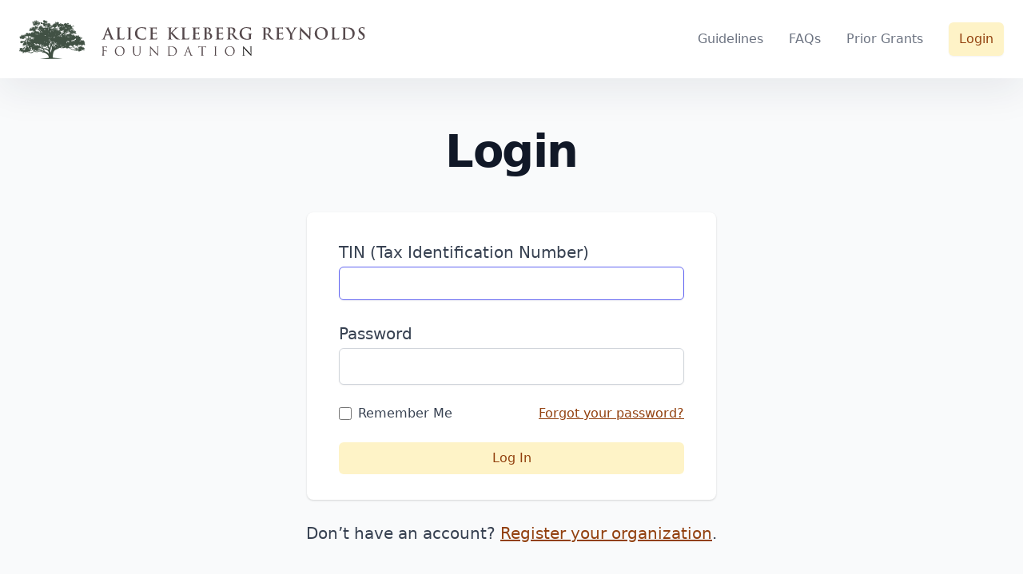

--- FILE ---
content_type: text/html; charset=UTF-8
request_url: https://akrfoundation.org/login/?redirect_to=https%3A%2F%2Fakrfoundation.org%2Fauthor%2F27-2824547%2F
body_size: 3161
content:
<!doctype html><html lang="en-US"><head><meta charset="utf-8"><meta http-equiv="x-ua-compatible" content="ie=edge"><meta name="viewport" content="width=device-width, initial-scale=1, shrink-to-fit=no"><link media="all" href="https://akrfoundation.org/wp-content/cache/autoptimize/css/autoptimize_43c8a1d817698e3f453f60832a53c36b.css" rel="stylesheet"><title>Login &#8211; The Alice Kleberg Reynolds Foundation</title><meta name='robots' content='max-image-preview:large' /><link rel='dns-prefetch' href='//cdnjs.cloudflare.com' /> <script src="https://akrfoundation.org/wp-includes/js/jquery/jquery.min.js" id="jquery-core-js"></script> <script src="https://akrfoundation.org/wp-includes/js/jquery/jquery-migrate.min.js" id="jquery-migrate-js"></script> <script src="https://akrfoundation.org/wp-content/mu-plugins/force-strong-passwords/force-zxcvbn.min.js" id="slt-fsp-force-zxcvbn-js"></script> <script src="https://akrfoundation.org/wp-content/mu-plugins/force-strong-passwords/js-admin.min.js" id="slt-fsp-admin-js-js"></script> <link rel="https://api.w.org/" href="https://akrfoundation.org/wp-json/" /><link rel="alternate" title="JSON" type="application/json" href="https://akrfoundation.org/wp-json/wp/v2/pages/12" /><link rel='shortlink' href='https://akrfoundation.org/?p=12' /><link rel="alternate" title="oEmbed (JSON)" type="application/json+oembed" href="https://akrfoundation.org/wp-json/oembed/1.0/embed?url=https%3A%2F%2Fakrfoundation.org%2Flogin%2F" /><link rel="alternate" title="oEmbed (XML)" type="text/xml+oembed" href="https://akrfoundation.org/wp-json/oembed/1.0/embed?url=https%3A%2F%2Fakrfoundation.org%2Flogin%2F&#038;format=xml" /><meta name='robots' content='max-image-preview:large, noindex, noarchive' /><link rel='dns-prefetch' href='//cdnjs.cloudflare.com' /><meta name='referrer' content='strict-origin-when-cross-origin' /></head><body class="wp-singular page-template-default page page-id-12 wp-embed-responsive wp-theme-sage antialiased font-sans bg-gray-50 tml-action tml-action-login login"><div id="app" class="relative overflow-hidden"><header class="relative bg-white banner"><div><div div class="container flex flex-wrap items-center px-4 py-6 mx-auto lg:space-x-8 max-w-7xl sm:px-6"><div class="flex justify-center w-full lg:pr-6 lg:justify-start lg:flex-1 lg:w-0"> <a class="text-lg font-medium text-center text-yellow-800 no-underline sm:text-xl brand hover:no-underline hover:text-yellow-900" href="https://akrfoundation.org/"> <noscript><img width="182" height="21" src="https://akrfoundation.nyc3.digitaloceanspaces.com/app/uploads/20210413155124/akr-foundation-logo.svg" class="brand-logo" alt="" decoding="async" /></noscript><img width="182" height="21" src='data:image/svg+xml,%3Csvg%20xmlns=%22http://www.w3.org/2000/svg%22%20viewBox=%220%200%20182%2021%22%3E%3C/svg%3E' data-src="https://akrfoundation.nyc3.digitaloceanspaces.com/app/uploads/20210413155124/akr-foundation-logo.svg" class="lazyload brand-logo" alt="" decoding="async" /> </a></div><nav class="flex justify-center w-full pt-6 lg:justify-end nav-primary lg:flex-1 lg:w-0 lg:pt-0"><div class="menu-primary-container"><ul id="menu-primary" class="wp-nav-menu menu-primary flex sm:space-x-8 items-center flex-wrap justify-between"><li id="menu-item-18" class="menu-item menu-item-type-post_type menu-item-object-page menu-item-18"><a href="https://akrfoundation.org/guidelines/">Guidelines</a></li><li id="menu-item-19" class="menu-item menu-item-type-post_type menu-item-object-page menu-item-19"><a href="https://akrfoundation.org/faqs/">FAQs</a></li><li id="menu-item-17" class="menu-item menu-item-type-post_type menu-item-object-page menu-item-17"><a href="https://akrfoundation.org/prior-grants/">Prior Grants</a></li><li id="menu-item-20" class="menu-item menu-item-type- menu-item-object-login menu-item-20"><a href="https://akrfoundation.org/login/?redirect_to=https%3A%2F%2Fakrfoundation.org%2Flogin%2F%3Fredirect_to%3Dhttpsakrfoundation.orgauthor27-2824547">Login</a></li></ul></div></nav></div></div></header><div class="container relative px-4 py-10 mx-auto space-y-8 lg:py-16 sm:px-6 lg:px-8"><main class="mx-auto prose-sm prose sm:prose lg:prose-lg xl:prose-xl main max-w-prose"><div class="page-header"><h1>Login</h1></div><div class="tml tml-login"><div class="tml-alerts"></div><form name="login" action="https://akrfoundation.org/login/" method="post"><div class="tml-field-wrap tml-log-wrap"> <label class="tml-label" for="user_login">TIN (Tax Identification Number)</label> <input name="log" type="text" value="" id="user_login" autocapitalize="off" class="tml-field"></div><div class="tml-field-wrap tml-pwd-wrap"> <label class="tml-label" for="user_pass">Password</label> <input name="pwd" type="password" value="" id="user_pass" class="tml-field"></div><div class="tml-field-wrap tml-rememberme-wrap"> <input name="rememberme" type="checkbox" value="forever" id="rememberme" class="tml-checkbox"> <label class="tml-label" for="rememberme">Remember Me</label></div><div class="tml-field-wrap tml-submit-wrap"> <button name="submit" type="submit" class="tml-button">Log In</button></div> <input name="redirect_to" type="hidden" value="https://akrfoundation.org/author/27-2824547/"> <input name="testcookie" type="hidden" value="1"></form></div><p class="text-center">Don’t have an account? <a href="https://akrfoundation.org/register/" data-type="page" data-id="14">Register your organization</a>.</p></main></div><footer class="content-info"><div class="container"></div></footer></div> <script type="speculationrules">{"prefetch":[{"source":"document","where":{"and":[{"href_matches":"\/*"},{"not":{"href_matches":["\/wp-*.php","\/wp-admin\/*","\/wp-content\/uploads\/*","\/wp-content\/*","\/wp-content\/plugins\/*","\/wp-content\/themes\/sage\/*","\/*\\?(.+)"]}},{"not":{"selector_matches":"a[rel~=\"nofollow\"]"}},{"not":{"selector_matches":".no-prefetch, .no-prefetch a"}}]},"eagerness":"conservative"}]}</script> <script src="https://cdnjs.cloudflare.com/ajax/libs/cleave.js/1.6.0/cleave.min.js" id="cleave-js"></script> <script src="https://akrfoundation.org/wp-content/plugins/core-functionality/assets/js/cleave-phone.us.js" id="cleave-phone-js"></script> <script src="https://akrfoundation.org/wp-content/plugins/core-functionality/assets/js/main.js" id="akr-main-js"></script> <script id="theme-my-login-js-extra">var themeMyLogin = {"action":"login","errors":[]};</script> <script src="https://akrfoundation.org/wp-content/plugins/theme-my-login/assets/scripts/theme-my-login.min.js" id="theme-my-login-js"></script> <script id="sage/vendor.js-js-before">!function(e){function r(r){for(var n,l,f=r[0],i=r[1],a=r[2],c=0,s=[];c<f.length;c++)l=f[c],Object.prototype.hasOwnProperty.call(o,l)&&o[l]&&s.push(o[l][0]),o[l]=0;for(n in i)Object.prototype.hasOwnProperty.call(i,n)&&(e[n]=i[n]);for(p&&p(r);s.length;)s.shift()();return u.push.apply(u,a||[]),t()}function t(){for(var e,r=0;r<u.length;r++){for(var t=u[r],n=!0,f=1;f<t.length;f++){var i=t[f];0!==o[i]&&(n=!1)}n&&(u.splice(r--,1),e=l(l.s=t[0]))}return e}var n={},o={0:0},u=[];function l(r){if(n[r])return n[r].exports;var t=n[r]={i:r,l:!1,exports:{}};return e[r].call(t.exports,t,t.exports,l),t.l=!0,t.exports}l.m=e,l.c=n,l.d=function(e,r,t){l.o(e,r)||Object.defineProperty(e,r,{enumerable:!0,get:t})},l.r=function(e){"undefined"!=typeof Symbol&&Symbol.toStringTag&&Object.defineProperty(e,Symbol.toStringTag,{value:"Module"}),Object.defineProperty(e,"__esModule",{value:!0})},l.t=function(e,r){if(1&r&&(e=l(e)),8&r)return e;if(4&r&&"object"==typeof e&&e&&e.__esModule)return e;var t=Object.create(null);if(l.r(t),Object.defineProperty(t,"default",{enumerable:!0,value:e}),2&r&&"string"!=typeof e)for(var n in e)l.d(t,n,function(r){return e[r]}.bind(null,n));return t},l.n=function(e){var r=e&&e.__esModule?function(){return e.default}:function(){return e};return l.d(r,"a",r),r},l.o=function(e,r){return Object.prototype.hasOwnProperty.call(e,r)},l.p="/";var f=window.webpackJsonp=window.webpackJsonp||[],i=f.push.bind(f);f.push=r,f=f.slice();for(var a=0;a<f.length;a++)r(f[a]);var p=i;t()}([]);</script> <script src="https://akrfoundation.org/wp-content/themes/sage/dist/scripts/vendor.js?id=d8fd54ca3a0d0b746bec" id="sage/vendor.js-js"></script> <script src="https://akrfoundation.org/wp-content/themes/sage/dist/scripts/app.js?id=3c148aebf221fcb16c83" id="sage/app.js-js"></script> <noscript><style>.lazyload{display:none;}</style></noscript><script data-noptimize="1">window.lazySizesConfig=window.lazySizesConfig||{};window.lazySizesConfig.loadMode=1;</script><script async data-noptimize="1" src='https://akrfoundation.org/wp-content/plugins/autoptimize/classes/external/js/lazysizes.min.js'></script> <script>(function(){function c(){var b=a.contentDocument||a.contentWindow.document;if(b){var d=b.createElement('script');d.innerHTML="window.__CF$cv$params={r:'9b4c2ef81e5a90ce',t:'MTc2Njg3Mzc5OS4wMDAwMDA='};var a=document.createElement('script');a.nonce='';a.src='/cdn-cgi/challenge-platform/scripts/jsd/main.js';document.getElementsByTagName('head')[0].appendChild(a);";b.getElementsByTagName('head')[0].appendChild(d)}}if(document.body){var a=document.createElement('iframe');a.height=1;a.width=1;a.style.position='absolute';a.style.top=0;a.style.left=0;a.style.border='none';a.style.visibility='hidden';document.body.appendChild(a);if('loading'!==document.readyState)c();else if(window.addEventListener)document.addEventListener('DOMContentLoaded',c);else{var e=document.onreadystatechange||function(){};document.onreadystatechange=function(b){e(b);'loading'!==document.readyState&&(document.onreadystatechange=e,c())}}}})();</script></body></html>

--- FILE ---
content_type: application/javascript; charset=UTF-8
request_url: https://akrfoundation.org/cdn-cgi/challenge-platform/h/g/scripts/jsd/d39f91d70ce1/main.js?
body_size: 4588
content:
window._cf_chl_opt={uYln4:'g'};~function(g2,M,f,h,X,b,m,v){g2=c,function(I,o,gT,g1,W,Z){for(gT={I:539,o:518,W:564,Z:504,R:472,i:520,y:509,e:480,P:459,O:521},g1=c,W=I();!![];)try{if(Z=-parseInt(g1(gT.I))/1+-parseInt(g1(gT.o))/2*(parseInt(g1(gT.W))/3)+parseInt(g1(gT.Z))/4*(-parseInt(g1(gT.R))/5)+-parseInt(g1(gT.i))/6*(-parseInt(g1(gT.y))/7)+-parseInt(g1(gT.e))/8+parseInt(g1(gT.P))/9+parseInt(g1(gT.O))/10,Z===o)break;else W.push(W.shift())}catch(R){W.push(W.shift())}}(g,609745),M=this||self,f=M[g2(456)],h=function(ga,gJ,gC,gv,gm,gK,g3,o,W,Z){return ga={I:492,o:473},gJ={I:562,o:466,W:562,Z:562,R:562,i:573,y:537,e:466,P:537},gC={I:530},gv={I:559},gm={I:530,o:537,W:505,Z:538,R:478,i:478,y:538,e:478,P:559,O:466,F:559,z:562,s:466,j:505,n:538,N:559,l:466,S:466,D:573},gK={I:498,o:537},g3=g2,o=String[g3(ga.I)],W={'h':function(R){return null==R?'':W.g(R,6,function(i,g4){return g4=c,g4(gK.I)[g4(gK.o)](i)})},'g':function(R,i,y,g5,P,O,F,z,s,j,N,S,D,x,H,U,A,g0){if(g5=g3,null==R)return'';for(O={},F={},z='',s=2,j=3,N=2,S=[],D=0,x=0,H=0;H<R[g5(gm.I)];H+=1)if(U=R[g5(gm.o)](H),Object[g5(gm.W)][g5(gm.Z)][g5(gm.R)](O,U)||(O[U]=j++,F[U]=!0),A=z+U,Object[g5(gm.W)][g5(gm.Z)][g5(gm.i)](O,A))z=A;else{if(Object[g5(gm.W)][g5(gm.y)][g5(gm.e)](F,z)){if(256>z[g5(gm.P)](0)){for(P=0;P<N;D<<=1,x==i-1?(x=0,S[g5(gm.O)](y(D)),D=0):x++,P++);for(g0=z[g5(gm.F)](0),P=0;8>P;D=g0&1|D<<1.44,x==i-1?(x=0,S[g5(gm.O)](y(D)),D=0):x++,g0>>=1,P++);}else{for(g0=1,P=0;P<N;D=D<<1.06|g0,x==i-1?(x=0,S[g5(gm.O)](y(D)),D=0):x++,g0=0,P++);for(g0=z[g5(gm.P)](0),P=0;16>P;D=1.35&g0|D<<1,i-1==x?(x=0,S[g5(gm.O)](y(D)),D=0):x++,g0>>=1,P++);}s--,0==s&&(s=Math[g5(gm.z)](2,N),N++),delete F[z]}else for(g0=O[z],P=0;P<N;D=D<<1|g0&1,i-1==x?(x=0,S[g5(gm.s)](y(D)),D=0):x++,g0>>=1,P++);z=(s--,0==s&&(s=Math[g5(gm.z)](2,N),N++),O[A]=j++,String(U))}if(z!==''){if(Object[g5(gm.j)][g5(gm.n)][g5(gm.e)](F,z)){if(256>z[g5(gm.F)](0)){for(P=0;P<N;D<<=1,x==i-1?(x=0,S[g5(gm.s)](y(D)),D=0):x++,P++);for(g0=z[g5(gm.F)](0),P=0;8>P;D=1&g0|D<<1.87,x==i-1?(x=0,S[g5(gm.O)](y(D)),D=0):x++,g0>>=1,P++);}else{for(g0=1,P=0;P<N;D=D<<1.08|g0,x==i-1?(x=0,S[g5(gm.O)](y(D)),D=0):x++,g0=0,P++);for(g0=z[g5(gm.N)](0),P=0;16>P;D=g0&1|D<<1,x==i-1?(x=0,S[g5(gm.l)](y(D)),D=0):x++,g0>>=1,P++);}s--,0==s&&(s=Math[g5(gm.z)](2,N),N++),delete F[z]}else for(g0=O[z],P=0;P<N;D=D<<1|1.69&g0,x==i-1?(x=0,S[g5(gm.S)](y(D)),D=0):x++,g0>>=1,P++);s--,s==0&&N++}for(g0=2,P=0;P<N;D=D<<1.63|g0&1.3,i-1==x?(x=0,S[g5(gm.S)](y(D)),D=0):x++,g0>>=1,P++);for(;;)if(D<<=1,i-1==x){S[g5(gm.s)](y(D));break}else x++;return S[g5(gm.D)]('')},'j':function(R,g6){return g6=g3,R==null?'':R==''?null:W.i(R[g6(gC.I)],32768,function(i,g7){return g7=g6,R[g7(gv.I)](i)})},'i':function(R,i,y,g8,P,O,F,z,s,j,N,S,D,x,H,U,g0,A){for(g8=g3,P=[],O=4,F=4,z=3,s=[],S=y(0),D=i,x=1,j=0;3>j;P[j]=j,j+=1);for(H=0,U=Math[g8(gJ.I)](2,2),N=1;U!=N;A=D&S,D>>=1,D==0&&(D=i,S=y(x++)),H|=N*(0<A?1:0),N<<=1);switch(H){case 0:for(H=0,U=Math[g8(gJ.I)](2,8),N=1;U!=N;A=S&D,D>>=1,D==0&&(D=i,S=y(x++)),H|=(0<A?1:0)*N,N<<=1);g0=o(H);break;case 1:for(H=0,U=Math[g8(gJ.I)](2,16),N=1;N!=U;A=S&D,D>>=1,0==D&&(D=i,S=y(x++)),H|=(0<A?1:0)*N,N<<=1);g0=o(H);break;case 2:return''}for(j=P[3]=g0,s[g8(gJ.o)](g0);;){if(x>R)return'';for(H=0,U=Math[g8(gJ.W)](2,z),N=1;U!=N;A=D&S,D>>=1,0==D&&(D=i,S=y(x++)),H|=(0<A?1:0)*N,N<<=1);switch(g0=H){case 0:for(H=0,U=Math[g8(gJ.Z)](2,8),N=1;N!=U;A=S&D,D>>=1,D==0&&(D=i,S=y(x++)),H|=N*(0<A?1:0),N<<=1);P[F++]=o(H),g0=F-1,O--;break;case 1:for(H=0,U=Math[g8(gJ.R)](2,16),N=1;N!=U;A=S&D,D>>=1,D==0&&(D=i,S=y(x++)),H|=(0<A?1:0)*N,N<<=1);P[F++]=o(H),g0=F-1,O--;break;case 2:return s[g8(gJ.i)]('')}if(O==0&&(O=Math[g8(gJ.I)](2,z),z++),P[g0])g0=P[g0];else if(g0===F)g0=j+j[g8(gJ.y)](0);else return null;s[g8(gJ.e)](g0),P[F++]=j+g0[g8(gJ.P)](0),O--,j=g0,O==0&&(O=Math[g8(gJ.W)](2,z),z++)}}},Z={},Z[g3(ga.o)]=W.h,Z}(),X={},X[g2(512)]='o',X[g2(464)]='s',X[g2(497)]='u',X[g2(522)]='z',X[g2(465)]='n',X[g2(525)]='I',X[g2(566)]='b',b=X,M[g2(572)]=function(I,o,W,Z,gl,gN,gn,gh,i,y,P,O,F,z){if(gl={I:533,o:468,W:476,Z:552,R:475,i:490,y:482,e:501,P:530,O:554,F:574},gN={I:461,o:530,W:469},gn={I:505,o:538,W:478,Z:466},gh=g2,null===o||o===void 0)return Z;for(i=B(o),I[gh(gl.I)][gh(gl.o)]&&(i=i[gh(gl.W)](I[gh(gl.I)][gh(gl.o)](o))),i=I[gh(gl.Z)][gh(gl.R)]&&I[gh(gl.i)]?I[gh(gl.Z)][gh(gl.R)](new I[(gh(gl.i))](i)):function(s,gQ,j){for(gQ=gh,s[gQ(gN.I)](),j=0;j<s[gQ(gN.o)];s[j+1]===s[j]?s[gQ(gN.W)](j+1,1):j+=1);return s}(i),y='nAsAaAb'.split('A'),y=y[gh(gl.y)][gh(gl.e)](y),P=0;P<i[gh(gl.P)];O=i[P],F=K(I,o,O),y(F)?(z='s'===F&&!I[gh(gl.O)](o[O]),gh(gl.F)===W+O?R(W+O,F):z||R(W+O,o[O])):R(W+O,F),P++);return Z;function R(s,j,gf){gf=c,Object[gf(gn.I)][gf(gn.o)][gf(gn.W)](Z,j)||(Z[j]=[]),Z[j][gf(gn.Z)](s)}},m=g2(528)[g2(540)](';'),v=m[g2(482)][g2(501)](m),M[g2(545)]=function(I,o,gD,gG,W,Z,R,i){for(gD={I:568,o:530,W:530,Z:555,R:466,i:553},gG=g2,W=Object[gG(gD.I)](o),Z=0;Z<W[gG(gD.o)];Z++)if(R=W[Z],R==='f'&&(R='N'),I[R]){for(i=0;i<o[W[Z]][gG(gD.W)];-1===I[R][gG(gD.Z)](o[W[Z]][i])&&(v(o[W[Z]][i])||I[R][gG(gD.R)]('o.'+o[W[Z]][i])),i++);}else I[R]=o[W[Z]][gG(gD.i)](function(y){return'o.'+y})},J();function G(gR,gg,I){return gR={I:511,o:519},gg=g2,I=M[gg(gR.I)],Math[gg(gR.o)](+atob(I.t))}function B(I,gj,gp,o){for(gj={I:476,o:568,W:493},gp=g2,o=[];null!==I;o=o[gp(gj.I)](Object[gp(gj.o)](I)),I=Object[gp(gj.W)](I));return o}function Y(gi,gc,I,o,W){return gi={I:519,o:455},gc=g2,I=3600,o=G(),W=Math[gc(gi.I)](Date[gc(gi.o)]()/1e3),W-o>I?![]:!![]}function E(I,o,gO,gP,ge,gy,gI,W,Z,R){gO={I:511,o:486,W:544,Z:506,R:457,i:508,y:549,e:563,P:463,O:531,F:534,z:514,s:474,j:487,n:536,N:546,l:550,S:473,D:477},gP={I:454},ge={I:532,o:571,W:491,Z:532},gy={I:534},gI=g2,W=M[gI(gO.I)],console[gI(gO.o)](M[gI(gO.W)]),Z=new M[(gI(gO.Z))](),Z[gI(gO.R)](gI(gO.i),gI(gO.y)+M[gI(gO.W)][gI(gO.e)]+gI(gO.P)+W.r),W[gI(gO.O)]&&(Z[gI(gO.F)]=5e3,Z[gI(gO.z)]=function(go){go=gI,o(go(gy.I))}),Z[gI(gO.s)]=function(gu){gu=gI,Z[gu(ge.I)]>=200&&Z[gu(ge.I)]<300?o(gu(ge.o)):o(gu(ge.W)+Z[gu(ge.Z)])},Z[gI(gO.j)]=function(gW){gW=gI,o(gW(gP.I))},R={'t':G(),'lhr':f[gI(gO.n)]&&f[gI(gO.n)][gI(gO.N)]?f[gI(gO.n)][gI(gO.N)]:'','api':W[gI(gO.O)]?!![]:![],'payload':I},Z[gI(gO.l)](h[gI(gO.S)](JSON[gI(gO.D)](R)))}function Q(I,gZ,g9){return gZ={I:495},g9=g2,Math[g9(gZ.I)]()<I}function K(I,o,W,gs,gM,Z){gM=(gs={I:499,o:552,W:560,Z:552,R:527},g2);try{return o[W][gM(gs.I)](function(){}),'p'}catch(R){}try{if(o[W]==null)return void 0===o[W]?'u':'x'}catch(i){return'i'}return I[gM(gs.o)][gM(gs.W)](o[W])?'a':o[W]===I[gM(gs.Z)]?'C':o[W]===!0?'T':!1===o[W]?'F':(Z=typeof o[W],gM(gs.R)==Z?T(I,o[W])?'N':'f':b[Z]||'?')}function c(I,o,u){return u=g(),c=function(W,r,L){return W=W-454,L=u[W],L},c(I,o)}function J(gA,gd,gH,gE,I,o,W,Z,R){if(gA={I:511,o:531,W:494,Z:524,R:458,i:458,y:535,e:516,P:516},gd={I:494,o:524,W:516},gH={I:515},gE=g2,I=M[gE(gA.I)],!I)return;if(!Y())return;(o=![],W=I[gE(gA.o)]===!![],Z=function(gV,i){if(gV=gE,!o){if(o=!![],!Y())return;i=C(),E(i.r,function(y){a(I,y)}),i.e&&V(gV(gH.I),i.e)}},f[gE(gA.W)]!==gE(gA.Z))?Z():M[gE(gA.R)]?f[gE(gA.i)](gE(gA.y),Z):(R=f[gE(gA.e)]||function(){},f[gE(gA.P)]=function(gX){gX=gE,R(),f[gX(gd.I)]!==gX(gd.o)&&(f[gX(gd.W)]=R,Z())})}function V(Z,R,gt,gr,i,y,P,O,F,z,s,j){if(gt={I:565,o:507,W:511,Z:549,R:544,i:563,y:500,e:479,P:506,O:457,F:508,z:534,s:514,j:529,n:544,N:570,l:488,S:544,D:567,x:481,H:551,U:543,d:470,A:517,k:471,g0:548,gw:510,gz:550,gs:473},gr=g2,!Q(.01))return![];y=(i={},i[gr(gt.I)]=Z,i[gr(gt.o)]=R,i);try{P=M[gr(gt.W)],O=gr(gt.Z)+M[gr(gt.R)][gr(gt.i)]+gr(gt.y)+P.r+gr(gt.e),F=new M[(gr(gt.P))](),F[gr(gt.O)](gr(gt.F),O),F[gr(gt.z)]=2500,F[gr(gt.s)]=function(){},z={},z[gr(gt.j)]=M[gr(gt.n)][gr(gt.N)],z[gr(gt.l)]=M[gr(gt.S)][gr(gt.D)],z[gr(gt.x)]=M[gr(gt.n)][gr(gt.H)],z[gr(gt.U)]=M[gr(gt.S)][gr(gt.d)],s=z,j={},j[gr(gt.A)]=y,j[gr(gt.k)]=s,j[gr(gt.g0)]=gr(gt.gw),F[gr(gt.gz)](h[gr(gt.gs)](j))}catch(n){}}function C(gq,gY,W,Z,R,i,y){gY=(gq={I:526,o:523,W:513,Z:460,R:467,i:556,y:547,e:569,P:462,O:484,F:503,z:557},g2);try{return W=f[gY(gq.I)](gY(gq.o)),W[gY(gq.W)]=gY(gq.Z),W[gY(gq.R)]='-1',f[gY(gq.i)][gY(gq.y)](W),Z=W[gY(gq.e)],R={},R=mlwE4(Z,Z,'',R),R=mlwE4(Z,Z[gY(gq.P)]||Z[gY(gq.O)],'n.',R),R=mlwE4(Z,W[gY(gq.F)],'d.',R),f[gY(gq.i)][gY(gq.z)](W),i={},i.r=R,i.e=null,i}catch(P){return y={},y.r={},y.e=P,y}}function g(c0){return c0='/cdn-cgi/challenge-platform/h/,send,kgZMo4,Array,map,isNaN,indexOf,body,removeChild,toString,charCodeAt,isArray,sid,pow,uYln4,981849wHTZaw,msg,boolean,TbVa1,keys,contentWindow,gwUy0,success,mlwE4,join,d.cookie,xhr-error,now,document,open,addEventListener,1685520FlZtGh,display: none,sort,clientInformation,/jsd/oneshot/d39f91d70ce1/0.3485609895309222:1766870955:vCJY__sxbvai-ThWBQd9Q7sSb4JqaZ9dUJNfi8cGIsg/,string,number,push,tabIndex,getOwnPropertyNames,splice,HkTQ2,chctx,1965rMyHfi,pWQhj,onload,from,concat,stringify,call,/invisible/jsd,6748256ynNNMq,chlApiRumWidgetAgeMs,includes,parent,navigator,cloudflare-invisible,log,onerror,chlApiUrl,event,Set,http-code:,fromCharCode,getPrototypeOf,readyState,random,[native code],undefined,zUMgplvYFtCiZ7c5+DhuA2dO8Ifs$Vwr16EBWSGqHk-aNbXemKP4Tj3LyRQon09xJ,catch,/b/ov1/0.3485609895309222:1766870955:vCJY__sxbvai-ThWBQd9Q7sSb4JqaZ9dUJNfi8cGIsg/,bind,Function,contentDocument,9036SGLSKm,prototype,XMLHttpRequest,error,POST,2063747khFGwd,jsd,__CF$cv$params,object,style,ontimeout,error on cf_chl_props,onreadystatechange,errorInfoObject,2yJycNe,floor,6CHnZyp,33795350eEdQnj,symbol,iframe,loading,bigint,createElement,function,_cf_chl_opt;mhsH6;xkyRk9;FTrD2;leJV9;BCMtt1;sNHpA9;GKPzo4;AdbX0;REiSI4;xriGD7;jwjCc3;agiDh2;MQCkM2;mlwE4;kuIdX1;aLEay4;cThi2,chlApiSitekey,length,api,status,Object,timeout,DOMContentLoaded,location,charAt,hasOwnProperty,1193289yPGmed,split,detail,postMessage,chlApiClientVersion,_cf_chl_opt,kuIdX1,href,appendChild,source'.split(','),g=function(){return c0},g()}function T(I,o,gw,gL){return gw={I:502,o:502,W:505,Z:558,R:478,i:555,y:496},gL=g2,o instanceof I[gL(gw.I)]&&0<I[gL(gw.o)][gL(gw.W)][gL(gw.Z)][gL(gw.R)](o)[gL(gw.i)](gL(gw.y))}function a(W,Z,gk,gb,R,i,y){if(gk={I:485,o:531,W:571,Z:548,R:561,i:489,y:571,e:483,P:542,O:507,F:541},gb=g2,R=gb(gk.I),!W[gb(gk.o)])return;Z===gb(gk.W)?(i={},i[gb(gk.Z)]=R,i[gb(gk.R)]=W.r,i[gb(gk.i)]=gb(gk.y),M[gb(gk.e)][gb(gk.P)](i,'*')):(y={},y[gb(gk.Z)]=R,y[gb(gk.R)]=W.r,y[gb(gk.i)]=gb(gk.O),y[gb(gk.F)]=Z,M[gb(gk.e)][gb(gk.P)](y,'*'))}}()

--- FILE ---
content_type: image/svg+xml
request_url: https://akrfoundation.nyc3.digitaloceanspaces.com/app/uploads/20210413155124/akr-foundation-logo.svg
body_size: 53201
content:
<?xml version="1.0" encoding="UTF-8"?> <svg xmlns="http://www.w3.org/2000/svg" xmlns:xlink="http://www.w3.org/1999/xlink" width="182px" height="21px" viewBox="0 0 182 21" version="1.1"><!-- Generator: Sketch 61.2 (89653) - https://sketch.com --><title>AKR Foundation Logo final (6-3-21)</title><desc>Created with Sketch.</desc><defs><polygon id="path-1" points="0.06 0.451 122.639 0.451 122.639 21 0.06 21"></polygon></defs><g id="AKR-Foundation-Logo-final-(6-3-21)" stroke="none" stroke-width="1" fill="none" fill-rule="evenodd"><path d="M47.472,8.519 C47.514,8.519 47.539,8.535 47.556,8.577 L48.228,10.359 C48.27,10.46 48.211,10.536 48.152,10.553 C48.068,10.561 48.035,10.578 48.035,10.628 C48.035,10.687 48.136,10.687 48.287,10.696 C48.959,10.712 49.573,10.712 49.876,10.712 C50.187,10.712 50.263,10.696 50.263,10.628 C50.263,10.569 50.221,10.561 50.153,10.561 C50.052,10.561 49.926,10.553 49.8,10.527 C49.624,10.477 49.38,10.36 49.06,9.607 C48.523,8.334 47.177,4.904 46.976,4.441 C46.892,4.248 46.841,4.172 46.765,4.172 C46.681,4.172 46.631,4.265 46.53,4.508 L44.42,9.788 C44.252,10.208 44.092,10.494 43.706,10.545 C43.638,10.553 43.521,10.561 43.445,10.561 C43.377,10.561 43.344,10.578 43.344,10.628 C43.344,10.696 43.395,10.712 43.503,10.712 C43.941,10.712 44.403,10.687 44.496,10.687 C44.756,10.687 45.118,10.712 45.387,10.712 C45.479,10.712 45.53,10.696 45.53,10.628 C45.53,10.578 45.504,10.561 45.403,10.561 L45.277,10.561 C45.017,10.561 44.941,10.452 44.941,10.3 C44.941,10.2 44.983,9.998 45.067,9.788 L45.521,8.585 C45.538,8.535 45.555,8.519 45.597,8.519 L47.472,8.519 Z M45.765,8.098 C45.731,8.098 45.723,8.073 45.731,8.039 L46.505,5.971 C46.513,5.938 46.53,5.896 46.555,5.896 C46.581,5.896 46.589,5.938 46.597,5.971 L47.354,8.047 C47.362,8.073 47.354,8.098 47.312,8.098 L45.765,8.098 L45.765,8.098 Z" id="Fill-1" fill="#564A4D"></path><path d="M52.835,6.795 C52.835,5.517 52.835,5.282 52.852,5.013 C52.869,4.718 52.936,4.576 53.163,4.534 C53.264,4.517 53.398,4.508 53.491,4.508 C53.592,4.508 53.642,4.492 53.642,4.433 C53.642,4.374 53.583,4.357 53.465,4.357 C53.138,4.357 52.524,4.382 52.322,4.382 C52.095,4.382 51.566,4.357 51.171,4.357 C51.044,4.357 50.985,4.374 50.985,4.433 C50.985,4.492 51.036,4.508 51.128,4.508 C51.238,4.508 51.339,4.517 51.406,4.534 C51.684,4.592 51.75,4.727 51.768,5.013 C51.784,5.282 51.784,5.517 51.784,6.795 L51.784,8.274 C51.784,9.048 51.784,9.712 51.742,10.065 C51.708,10.309 51.667,10.494 51.499,10.527 C51.423,10.545 51.322,10.561 51.196,10.561 C51.095,10.561 51.061,10.587 51.061,10.628 C51.061,10.687 51.12,10.712 51.229,10.712 C51.397,10.712 51.616,10.696 51.81,10.696 C52.011,10.687 52.196,10.687 52.289,10.687 C52.633,10.687 52.936,10.696 53.314,10.712 C53.692,10.721 54.13,10.738 54.735,10.738 C55.172,10.738 55.214,10.696 55.265,10.51 C55.332,10.267 55.391,9.636 55.391,9.544 C55.391,9.443 55.382,9.401 55.323,9.401 C55.256,9.401 55.239,9.452 55.231,9.527 C55.214,9.687 55.113,9.922 55.012,10.031 C54.802,10.258 54.475,10.267 54.029,10.267 C53.373,10.267 53.155,10.208 53.011,10.082 C52.835,9.931 52.835,9.351 52.835,8.274 L52.835,6.795" id="Fill-2" fill="#564A4D"></path><path d="M57.509,8.274 C57.509,9.09 57.509,9.754 57.467,10.107 C57.442,10.351 57.392,10.494 57.224,10.527 C57.148,10.545 57.047,10.561 56.921,10.561 C56.82,10.561 56.786,10.587 56.786,10.628 C56.786,10.687 56.845,10.712 56.955,10.712 C57.291,10.712 57.82,10.687 58.014,10.687 C58.241,10.687 58.771,10.712 59.325,10.712 C59.418,10.712 59.485,10.687 59.485,10.628 C59.485,10.587 59.443,10.561 59.351,10.561 C59.224,10.561 59.04,10.545 58.922,10.527 C58.669,10.494 58.611,10.342 58.585,10.115 C58.552,9.754 58.552,9.09 58.552,8.274 L58.552,6.795 C58.552,5.517 58.552,5.282 58.568,5.013 C58.585,4.718 58.653,4.576 58.88,4.534 C58.98,4.517 59.048,4.508 59.132,4.508 C59.216,4.508 59.267,4.492 59.267,4.424 C59.267,4.374 59.199,4.357 59.09,4.357 C58.771,4.357 58.274,4.382 58.065,4.382 C57.82,4.382 57.291,4.357 56.972,4.357 C56.837,4.357 56.77,4.374 56.77,4.424 C56.77,4.492 56.82,4.508 56.904,4.508 C57.005,4.508 57.114,4.517 57.207,4.542 C57.392,4.584 57.476,4.727 57.493,5.013 C57.509,5.282 57.509,5.517 57.509,6.795 L57.509,8.274" id="Fill-3" fill="#564A4D"></path><path d="M64.873,10.83 C65.412,10.83 66.051,10.772 66.387,10.637 C66.53,10.578 66.563,10.536 66.605,10.393 C66.689,10.107 66.79,9.376 66.79,9.275 C66.79,9.208 66.773,9.149 66.715,9.149 C66.647,9.149 66.631,9.183 66.605,9.317 C66.572,9.468 66.462,9.712 66.319,9.872 C65.983,10.258 65.53,10.342 64.781,10.342 C63.655,10.342 62.133,9.351 62.133,7.35 C62.133,6.534 62.293,5.736 62.907,5.172 C63.276,4.836 63.756,4.651 64.487,4.651 C65.261,4.651 65.916,4.878 66.193,5.172 C66.404,5.391 66.513,5.686 66.521,5.946 C66.521,6.064 66.538,6.131 66.605,6.131 C66.681,6.131 66.698,6.064 66.706,5.938 C66.723,5.77 66.715,5.307 66.731,5.03 C66.748,4.735 66.773,4.635 66.773,4.567 C66.773,4.517 66.74,4.475 66.647,4.466 C66.396,4.441 66.127,4.366 65.807,4.323 C65.42,4.273 65.109,4.239 64.588,4.239 C63.335,4.239 62.537,4.576 61.932,5.13 C61.125,5.87 60.948,6.862 60.948,7.434 C60.948,8.25 61.167,9.191 61.99,9.914 C62.755,10.578 63.722,10.83 64.873,10.83" id="Fill-4" fill="#564A4D"></path><path d="M69.229,8.274 C69.229,9.048 69.229,9.712 69.187,10.065 C69.153,10.309 69.111,10.494 68.943,10.527 C68.867,10.545 68.767,10.561 68.64,10.561 C68.54,10.561 68.506,10.587 68.506,10.628 C68.506,10.687 68.564,10.712 68.674,10.712 C68.842,10.712 69.061,10.696 69.254,10.696 C69.456,10.687 69.641,10.687 69.733,10.687 C69.985,10.687 70.246,10.696 70.607,10.712 C70.969,10.721 71.431,10.738 72.061,10.738 C72.381,10.738 72.456,10.738 72.516,10.519 C72.558,10.351 72.625,9.779 72.625,9.586 C72.625,9.502 72.625,9.435 72.558,9.435 C72.499,9.435 72.482,9.468 72.465,9.561 C72.406,9.905 72.306,10.082 72.087,10.183 C71.868,10.284 71.515,10.284 71.297,10.284 C70.439,10.284 70.305,10.158 70.288,9.577 C70.28,9.334 70.288,8.56 70.288,8.274 L70.288,7.61 C70.288,7.56 70.296,7.526 70.338,7.526 C70.54,7.526 71.373,7.535 71.532,7.551 C71.843,7.585 71.961,7.711 72.003,7.879 C72.028,7.989 72.028,8.098 72.037,8.182 C72.037,8.224 72.053,8.258 72.112,8.258 C72.187,8.258 72.187,8.165 72.187,8.098 C72.187,8.039 72.213,7.703 72.221,7.535 C72.255,7.106 72.289,6.972 72.289,6.921 C72.289,6.871 72.263,6.854 72.23,6.854 C72.187,6.854 72.154,6.896 72.095,6.963 C72.02,7.047 71.894,7.072 71.692,7.089 C71.498,7.106 70.532,7.106 70.347,7.106 C70.296,7.106 70.288,7.072 70.288,7.013 L70.288,4.887 C70.288,4.828 70.305,4.803 70.347,4.803 C70.515,4.803 71.397,4.819 71.54,4.836 C71.961,4.887 72.045,4.987 72.104,5.139 C72.146,5.24 72.154,5.383 72.154,5.441 C72.154,5.517 72.171,5.559 72.23,5.559 C72.289,5.559 72.306,5.509 72.314,5.467 C72.331,5.366 72.348,4.996 72.356,4.912 C72.381,4.525 72.423,4.424 72.423,4.366 C72.423,4.323 72.415,4.29 72.373,4.29 C72.331,4.29 72.28,4.315 72.238,4.323 C72.171,4.34 72.037,4.357 71.877,4.374 C71.717,4.382 70.044,4.382 69.775,4.382 C69.657,4.382 69.464,4.374 69.246,4.366 C69.035,4.366 68.791,4.357 68.564,4.357 C68.438,4.357 68.379,4.374 68.379,4.433 C68.379,4.492 68.43,4.508 68.522,4.508 C68.64,4.508 68.783,4.517 68.851,4.534 C69.128,4.592 69.195,4.727 69.212,5.013 C69.229,5.282 69.229,5.517 69.229,6.795 L69.229,8.274" id="Fill-5" fill="#564A4D"></path><path d="M79.855,6.795 C79.855,5.517 79.855,5.282 79.872,5.013 C79.888,4.718 79.956,4.576 80.183,4.534 C80.283,4.517 80.334,4.508 80.418,4.508 C80.485,4.508 80.536,4.492 80.536,4.433 C80.536,4.374 80.477,4.357 80.359,4.357 C80.073,4.357 79.544,4.382 79.342,4.382 C79.14,4.382 78.61,4.357 78.165,4.357 C78.039,4.357 77.98,4.374 77.98,4.433 C77.98,4.492 78.03,4.508 78.123,4.508 C78.241,4.508 78.384,4.517 78.451,4.534 C78.728,4.592 78.795,4.727 78.812,5.013 C78.829,5.282 78.829,5.517 78.829,6.795 L78.829,8.274 C78.829,9.048 78.829,9.712 78.787,10.065 C78.753,10.309 78.711,10.494 78.543,10.527 C78.467,10.545 78.367,10.561 78.241,10.561 C78.14,10.561 78.106,10.587 78.106,10.628 C78.106,10.687 78.165,10.712 78.274,10.712 C78.61,10.712 79.14,10.687 79.334,10.687 C79.544,10.687 80.073,10.712 80.544,10.712 C80.637,10.712 80.704,10.687 80.704,10.628 C80.704,10.587 80.662,10.561 80.594,10.561 C80.485,10.561 80.3,10.545 80.183,10.527 C79.972,10.494 79.896,10.309 79.88,10.073 C79.855,9.712 79.855,9.048 79.855,8.274 L79.855,7.509 L79.896,7.509 L79.989,7.636 C80.165,7.879 81.822,9.821 82.192,10.149 C82.553,10.469 82.78,10.653 83.234,10.696 C83.411,10.712 83.562,10.712 83.814,10.712 L84.545,10.712 C84.705,10.712 84.747,10.687 84.747,10.628 C84.747,10.578 84.697,10.561 84.638,10.561 C84.537,10.561 84.369,10.536 84.117,10.435 C83.663,10.258 83.284,9.88 82.915,9.527 C82.587,9.216 80.939,7.442 80.637,7.047 C80.922,6.744 82.192,5.483 82.452,5.231 C82.814,4.878 83.1,4.702 83.36,4.601 C83.52,4.542 83.73,4.508 83.848,4.508 C83.932,4.508 83.974,4.492 83.974,4.433 C83.974,4.374 83.915,4.357 83.831,4.357 C83.57,4.357 83.108,4.382 82.847,4.382 C82.62,4.382 82.158,4.357 81.981,4.357 C81.889,4.357 81.847,4.374 81.847,4.433 C81.847,4.483 81.881,4.5 81.956,4.517 C82.04,4.534 82.074,4.592 82.074,4.685 C82.074,4.828 81.889,5.038 81.653,5.315 C81.41,5.601 80.183,6.854 79.896,7.165 L79.855,7.165 L79.855,6.795" id="Fill-6" fill="#564A4D"></path><path d="M86.976,6.795 C86.976,5.517 86.976,5.282 86.992,5.013 C87.009,4.718 87.076,4.576 87.303,4.534 C87.404,4.517 87.539,4.508 87.631,4.508 C87.732,4.508 87.782,4.492 87.782,4.433 C87.782,4.374 87.724,4.357 87.606,4.357 C87.278,4.357 86.664,4.382 86.462,4.382 C86.235,4.382 85.706,4.357 85.311,4.357 C85.185,4.357 85.126,4.374 85.126,4.433 C85.126,4.492 85.176,4.508 85.269,4.508 C85.378,4.508 85.479,4.517 85.546,4.534 C85.824,4.592 85.891,4.727 85.908,5.013 C85.925,5.282 85.925,5.517 85.925,6.795 L85.925,8.274 C85.925,9.048 85.925,9.712 85.882,10.065 C85.849,10.309 85.807,10.494 85.639,10.527 C85.563,10.545 85.462,10.561 85.336,10.561 C85.235,10.561 85.202,10.587 85.202,10.628 C85.202,10.687 85.26,10.712 85.37,10.712 C85.538,10.712 85.756,10.696 85.95,10.696 C86.151,10.687 86.336,10.687 86.429,10.687 C86.773,10.687 87.076,10.696 87.455,10.712 C87.832,10.721 88.27,10.738 88.875,10.738 C89.313,10.738 89.354,10.696 89.405,10.51 C89.472,10.267 89.531,9.636 89.531,9.544 C89.531,9.443 89.522,9.401 89.464,9.401 C89.396,9.401 89.379,9.452 89.371,9.527 C89.354,9.687 89.253,9.922 89.152,10.031 C88.942,10.258 88.615,10.267 88.169,10.267 C87.513,10.267 87.295,10.208 87.152,10.082 C86.976,9.931 86.976,9.351 86.976,8.274 L86.976,6.795" id="Fill-7" fill="#564A4D"></path><path d="M91.649,8.274 C91.649,9.048 91.649,9.712 91.607,10.065 C91.574,10.309 91.532,10.494 91.363,10.527 C91.288,10.545 91.188,10.561 91.062,10.561 C90.96,10.561 90.927,10.587 90.927,10.628 C90.927,10.687 90.985,10.712 91.095,10.712 C91.263,10.712 91.481,10.696 91.675,10.696 C91.877,10.687 92.062,10.687 92.154,10.687 C92.406,10.687 92.667,10.696 93.028,10.712 C93.39,10.721 93.852,10.738 94.482,10.738 C94.802,10.738 94.878,10.738 94.937,10.519 C94.979,10.351 95.046,9.779 95.046,9.586 C95.046,9.502 95.046,9.435 94.979,9.435 C94.92,9.435 94.902,9.468 94.886,9.561 C94.827,9.905 94.727,10.082 94.508,10.183 C94.289,10.284 93.937,10.284 93.718,10.284 C92.86,10.284 92.726,10.158 92.709,9.577 C92.7,9.334 92.709,8.56 92.709,8.274 L92.709,7.61 C92.709,7.56 92.717,7.526 92.759,7.526 C92.961,7.526 93.793,7.535 93.953,7.551 C94.264,7.585 94.382,7.711 94.424,7.879 C94.449,7.989 94.449,8.098 94.457,8.182 C94.457,8.224 94.475,8.258 94.533,8.258 C94.608,8.258 94.608,8.165 94.608,8.098 C94.608,8.039 94.634,7.703 94.643,7.535 C94.676,7.106 94.709,6.972 94.709,6.921 C94.709,6.871 94.685,6.854 94.65,6.854 C94.608,6.854 94.575,6.896 94.516,6.963 C94.44,7.047 94.314,7.072 94.112,7.089 C93.919,7.106 92.952,7.106 92.768,7.106 C92.717,7.106 92.709,7.072 92.709,7.013 L92.709,4.887 C92.709,4.828 92.726,4.803 92.768,4.803 C92.936,4.803 93.818,4.819 93.961,4.836 C94.382,4.887 94.466,4.987 94.524,5.139 C94.566,5.24 94.575,5.383 94.575,5.441 C94.575,5.517 94.592,5.559 94.65,5.559 C94.709,5.559 94.727,5.509 94.734,5.467 C94.752,5.366 94.769,4.996 94.777,4.912 C94.802,4.525 94.844,4.424 94.844,4.366 C94.844,4.323 94.836,4.29 94.794,4.29 C94.752,4.29 94.701,4.315 94.659,4.323 C94.592,4.34 94.457,4.357 94.298,4.374 C94.138,4.382 92.465,4.382 92.196,4.382 C92.078,4.382 91.885,4.374 91.666,4.366 C91.456,4.366 91.212,4.357 90.985,4.357 C90.859,4.357 90.8,4.374 90.8,4.433 C90.8,4.492 90.851,4.508 90.943,4.508 C91.062,4.508 91.204,4.517 91.271,4.534 C91.549,4.592 91.616,4.727 91.633,5.013 C91.649,5.282 91.649,5.517 91.649,6.795 L91.649,8.274" id="Fill-8" fill="#564A4D"></path><path d="M97.602,8.274 C97.602,9.048 97.602,9.712 97.56,10.065 C97.526,10.309 97.484,10.494 97.315,10.527 C97.24,10.545 97.14,10.561 97.014,10.561 C96.912,10.561 96.879,10.587 96.879,10.628 C96.879,10.687 96.937,10.712 97.047,10.712 C97.215,10.712 97.434,10.696 97.627,10.696 C97.829,10.687 98.014,10.687 98.106,10.687 C98.232,10.687 98.484,10.696 98.736,10.712 C98.98,10.721 99.225,10.738 99.325,10.738 C100.872,10.738 101.569,9.804 101.569,8.905 C101.569,7.921 100.729,7.325 100.04,7.089 C100.502,6.719 100.897,6.307 100.897,5.618 C100.897,5.172 100.628,4.357 99.106,4.357 C98.82,4.357 98.493,4.382 98.081,4.382 C97.913,4.382 97.384,4.357 96.937,4.357 C96.812,4.357 96.753,4.374 96.753,4.433 C96.753,4.492 96.803,4.508 96.896,4.508 C97.014,4.508 97.156,4.517 97.224,4.534 C97.501,4.592 97.568,4.727 97.585,5.013 C97.602,5.282 97.602,5.517 97.602,6.795 L97.602,8.274 Z M98.61,4.861 C98.61,4.769 98.628,4.735 98.687,4.718 C98.771,4.702 98.846,4.702 98.964,4.702 C99.687,4.702 100.015,5.441 100.015,6.005 C100.015,6.417 99.889,6.719 99.67,6.896 C99.527,7.022 99.342,7.056 99.064,7.056 C98.871,7.056 98.745,7.047 98.67,7.03 C98.636,7.022 98.61,7.005 98.61,6.938 L98.61,4.861 Z M100.536,9.283 C100.536,10.158 99.896,10.359 99.519,10.359 C99.325,10.359 99.132,10.351 98.904,10.258 C98.636,10.149 98.61,10.006 98.61,9.452 L98.61,7.459 C98.61,7.417 98.628,7.4 98.661,7.4 C98.787,7.4 98.871,7.4 99.022,7.409 C99.351,7.425 99.544,7.484 99.721,7.61 C100.359,8.056 100.536,8.762 100.536,9.283 L100.536,9.283 Z" id="Fill-9" fill="#564A4D"></path><path d="M104.017,8.274 C104.017,9.048 104.017,9.712 103.975,10.065 C103.94,10.309 103.898,10.494 103.73,10.527 C103.654,10.545 103.554,10.561 103.428,10.561 C103.327,10.561 103.293,10.587 103.293,10.628 C103.293,10.687 103.353,10.712 103.461,10.712 C103.63,10.712 103.848,10.696 104.042,10.696 C104.243,10.687 104.429,10.687 104.521,10.687 C104.773,10.687 105.033,10.696 105.395,10.712 C105.756,10.721 106.219,10.738 106.85,10.738 C107.169,10.738 107.244,10.738 107.303,10.519 C107.345,10.351 107.412,9.779 107.412,9.586 C107.412,9.502 107.412,9.435 107.345,9.435 C107.286,9.435 107.27,9.468 107.253,9.561 C107.194,9.905 107.093,10.082 106.875,10.183 C106.656,10.284 106.303,10.284 106.084,10.284 C105.227,10.284 105.093,10.158 105.075,9.577 C105.067,9.334 105.075,8.56 105.075,8.274 L105.075,7.61 C105.075,7.56 105.084,7.526 105.126,7.526 C105.328,7.526 106.16,7.535 106.319,7.551 C106.631,7.585 106.748,7.711 106.79,7.879 C106.815,7.989 106.815,8.098 106.824,8.182 C106.824,8.224 106.841,8.258 106.899,8.258 C106.976,8.258 106.976,8.165 106.976,8.098 C106.976,8.039 107,7.703 107.009,7.535 C107.043,7.106 107.076,6.972 107.076,6.921 C107.076,6.871 107.051,6.854 107.018,6.854 C106.976,6.854 106.941,6.896 106.883,6.963 C106.808,7.047 106.682,7.072 106.479,7.089 C106.286,7.106 105.319,7.106 105.135,7.106 C105.084,7.106 105.075,7.072 105.075,7.013 L105.075,4.887 C105.075,4.828 105.093,4.803 105.135,4.803 C105.303,4.803 106.186,4.819 106.328,4.836 C106.748,4.887 106.832,4.987 106.892,5.139 C106.934,5.24 106.941,5.383 106.941,5.441 C106.941,5.517 106.958,5.559 107.018,5.559 C107.076,5.559 107.093,5.509 107.102,5.467 C107.118,5.366 107.135,4.996 107.144,4.912 C107.169,4.525 107.211,4.424 107.211,4.366 C107.211,4.323 107.202,4.29 107.16,4.29 C107.118,4.29 107.067,4.315 107.025,4.323 C106.958,4.34 106.824,4.357 106.664,4.374 C106.505,4.382 104.832,4.382 104.563,4.382 C104.445,4.382 104.252,4.374 104.033,4.366 C103.823,4.366 103.579,4.357 103.353,4.357 C103.226,4.357 103.167,4.374 103.167,4.433 C103.167,4.492 103.218,4.508 103.31,4.508 C103.428,4.508 103.57,4.517 103.638,4.534 C103.915,4.592 103.982,4.727 103.999,5.013 C104.017,5.282 104.017,5.517 104.017,6.795 L104.017,8.274" id="Fill-10" fill="#564A4D"></path><path d="M109.969,8.274 C109.969,9.048 109.969,9.712 109.927,10.065 C109.893,10.309 109.851,10.494 109.683,10.527 C109.606,10.545 109.506,10.561 109.38,10.561 C109.279,10.561 109.245,10.587 109.245,10.628 C109.245,10.687 109.305,10.712 109.413,10.712 C109.75,10.712 110.279,10.687 110.439,10.687 C110.565,10.687 111.188,10.712 111.675,10.712 C111.784,10.712 111.843,10.687 111.843,10.628 C111.843,10.587 111.81,10.561 111.742,10.561 C111.642,10.561 111.456,10.545 111.33,10.527 C111.078,10.494 111.027,10.309 111.002,10.065 C110.961,9.712 110.961,9.048 110.961,8.266 L110.961,8.148 C110.961,8.098 110.985,8.081 111.027,8.081 L111.759,8.098 C111.818,8.098 111.868,8.106 111.91,8.157 C112.02,8.283 112.406,8.855 112.742,9.317 C113.214,9.964 113.533,10.359 113.895,10.553 C114.113,10.67 114.323,10.712 114.794,10.712 L115.592,10.712 C115.693,10.712 115.752,10.696 115.752,10.628 C115.752,10.587 115.719,10.561 115.651,10.561 C115.584,10.561 115.509,10.553 115.416,10.536 C115.29,10.51 114.945,10.452 114.475,9.964 C113.979,9.443 113.398,8.695 112.65,7.753 C113.499,7.064 113.76,6.492 113.76,5.87 C113.76,5.307 113.424,4.878 113.188,4.718 C112.734,4.408 112.171,4.357 111.642,4.357 C111.381,4.357 110.742,4.382 110.456,4.382 C110.279,4.382 109.75,4.357 109.305,4.357 C109.179,4.357 109.119,4.374 109.119,4.433 C109.119,4.492 109.17,4.508 109.262,4.508 C109.38,4.508 109.523,4.517 109.59,4.534 C109.867,4.592 109.935,4.727 109.951,5.013 C109.969,5.282 109.969,5.517 109.969,6.795 L109.969,8.274 Z M110.961,4.904 C110.961,4.836 110.978,4.803 111.036,4.786 C111.12,4.761 111.271,4.752 111.481,4.752 C111.978,4.752 112.768,5.097 112.768,6.291 C112.768,6.98 112.524,7.367 112.271,7.551 C112.121,7.661 112.012,7.694 111.675,7.694 C111.465,7.694 111.213,7.669 111.036,7.61 C110.978,7.585 110.961,7.551 110.961,7.459 L110.961,4.904 L110.961,4.904 Z" id="Fill-11" fill="#564A4D"></path><path d="M122.016,9.225 C122.016,8.804 122.016,8.468 122.023,8.216 C122.032,7.921 122.116,7.778 122.343,7.737 C122.444,7.72 122.503,7.711 122.57,7.711 C122.629,7.711 122.68,7.694 122.68,7.644 C122.68,7.577 122.62,7.56 122.511,7.56 C122.233,7.56 121.788,7.585 121.527,7.585 C121.275,7.585 120.746,7.56 120.309,7.56 C120.19,7.56 120.132,7.577 120.132,7.644 C120.132,7.694 120.183,7.711 120.259,7.711 C120.376,7.711 120.519,7.72 120.586,7.737 C120.863,7.795 120.939,7.93 120.947,8.216 C120.956,8.468 120.956,8.788 120.956,9.208 L120.956,9.998 C120.956,10.141 120.922,10.25 120.796,10.309 C120.595,10.401 120.3,10.401 120.082,10.401 C118.308,10.401 117.156,9.048 117.156,7.241 C117.156,6.207 117.459,5.576 117.93,5.181 C118.519,4.693 119.132,4.66 119.594,4.66 C120.544,4.66 121.217,5.046 121.469,5.315 C121.688,5.551 121.729,5.82 121.755,6.013 C121.763,6.081 121.779,6.123 121.839,6.123 C121.906,6.123 121.931,6.081 121.931,5.946 C121.931,4.895 121.99,4.66 121.99,4.567 C121.99,4.508 121.973,4.475 121.872,4.466 C121.679,4.458 121.385,4.408 121.208,4.374 C121.04,4.34 120.3,4.239 119.721,4.239 C119.015,4.239 118.266,4.298 117.459,4.786 C116.694,5.248 115.996,6.189 115.996,7.535 C115.996,9.855 117.82,10.83 119.88,10.83 C120.535,10.83 121.359,10.738 121.906,10.452 C122.007,10.393 122.016,10.376 122.016,10.149 L122.016,9.225" id="Fill-12" fill="#564A4D"></path><path d="M128.648,8.274 C128.648,9.048 128.648,9.712 128.605,10.065 C128.572,10.309 128.53,10.494 128.362,10.527 C128.286,10.545 128.186,10.561 128.06,10.561 C127.959,10.561 127.925,10.587 127.925,10.628 C127.925,10.687 127.983,10.712 128.093,10.712 C128.43,10.712 128.959,10.687 129.118,10.687 C129.245,10.687 129.867,10.712 130.354,10.712 C130.464,10.712 130.522,10.687 130.522,10.628 C130.522,10.587 130.489,10.561 130.422,10.561 C130.32,10.561 130.136,10.545 130.01,10.527 C129.758,10.494 129.707,10.309 129.682,10.065 C129.64,9.712 129.64,9.048 129.64,8.266 L129.64,8.148 C129.64,8.098 129.665,8.081 129.707,8.081 L130.438,8.098 C130.497,8.098 130.548,8.106 130.59,8.157 C130.699,8.283 131.086,8.855 131.422,9.317 C131.893,9.964 132.212,10.359 132.574,10.553 C132.792,10.67 133.002,10.712 133.474,10.712 L134.271,10.712 C134.373,10.712 134.432,10.696 134.432,10.628 C134.432,10.587 134.397,10.561 134.331,10.561 C134.264,10.561 134.188,10.553 134.096,10.536 C133.97,10.51 133.625,10.452 133.153,9.964 C132.657,9.443 132.078,8.695 131.33,7.753 C132.179,7.064 132.439,6.492 132.439,5.87 C132.439,5.307 132.103,4.878 131.867,4.718 C131.413,4.408 130.851,4.357 130.32,4.357 C130.061,4.357 129.421,4.382 129.136,4.382 C128.959,4.382 128.43,4.357 127.983,4.357 C127.857,4.357 127.799,4.374 127.799,4.433 C127.799,4.492 127.85,4.508 127.941,4.508 C128.06,4.508 128.202,4.517 128.27,4.534 C128.547,4.592 128.614,4.727 128.631,5.013 C128.648,5.282 128.648,5.517 128.648,6.795 L128.648,8.274 Z M129.64,4.904 C129.64,4.836 129.656,4.803 129.716,4.786 C129.8,4.761 129.951,4.752 130.161,4.752 C130.657,4.752 131.447,5.097 131.447,6.291 C131.447,6.98 131.203,7.367 130.951,7.551 C130.8,7.661 130.69,7.694 130.354,7.694 C130.145,7.694 129.893,7.669 129.716,7.61 C129.656,7.585 129.64,7.551 129.64,7.459 L129.64,4.904 L129.64,4.904 Z" id="Fill-13" fill="#564A4D"></path><path d="M135.634,8.274 C135.634,9.048 135.634,9.712 135.592,10.065 C135.559,10.309 135.517,10.494 135.348,10.527 C135.272,10.545 135.172,10.561 135.046,10.561 C134.944,10.561 134.911,10.587 134.911,10.628 C134.911,10.687 134.97,10.712 135.079,10.712 C135.247,10.712 135.466,10.696 135.659,10.696 C135.861,10.687 136.046,10.687 136.139,10.687 C136.391,10.687 136.651,10.696 137.013,10.712 C137.374,10.721 137.836,10.738 138.467,10.738 C138.786,10.738 138.862,10.738 138.921,10.519 C138.963,10.351 139.03,9.779 139.03,9.586 C139.03,9.502 139.03,9.435 138.963,9.435 C138.904,9.435 138.887,9.468 138.87,9.561 C138.812,9.905 138.711,10.082 138.492,10.183 C138.273,10.284 137.921,10.284 137.702,10.284 C136.845,10.284 136.71,10.158 136.693,9.577 C136.685,9.334 136.693,8.56 136.693,8.274 L136.693,7.61 C136.693,7.56 136.701,7.526 136.743,7.526 C136.945,7.526 137.777,7.535 137.938,7.551 C138.248,7.585 138.366,7.711 138.408,7.879 C138.434,7.989 138.434,8.098 138.441,8.182 C138.441,8.224 138.458,8.258 138.518,8.258 C138.593,8.258 138.593,8.165 138.593,8.098 C138.593,8.039 138.618,7.703 138.627,7.535 C138.66,7.106 138.693,6.972 138.693,6.921 C138.693,6.871 138.669,6.854 138.635,6.854 C138.593,6.854 138.56,6.896 138.5,6.963 C138.425,7.047 138.299,7.072 138.097,7.089 C137.903,7.106 136.937,7.106 136.752,7.106 C136.701,7.106 136.693,7.072 136.693,7.013 L136.693,4.887 C136.693,4.828 136.71,4.803 136.752,4.803 C136.92,4.803 137.803,4.819 137.945,4.836 C138.366,4.887 138.45,4.987 138.509,5.139 C138.551,5.24 138.56,5.383 138.56,5.441 C138.56,5.517 138.576,5.559 138.635,5.559 C138.693,5.559 138.711,5.509 138.719,5.467 C138.736,5.366 138.753,4.996 138.762,4.912 C138.786,4.525 138.828,4.424 138.828,4.366 C138.828,4.323 138.82,4.29 138.778,4.29 C138.736,4.29 138.686,4.315 138.644,4.323 C138.576,4.34 138.441,4.357 138.282,4.374 C138.122,4.382 136.449,4.382 136.181,4.382 C136.063,4.382 135.869,4.374 135.65,4.366 C135.44,4.366 135.196,4.357 134.97,4.357 C134.844,4.357 134.785,4.374 134.785,4.433 C134.785,4.492 134.835,4.508 134.928,4.508 C135.046,4.508 135.188,4.517 135.256,4.534 C135.533,4.592 135.601,4.727 135.617,5.013 C135.634,5.282 135.634,5.517 135.634,6.795 L135.634,8.274" id="Fill-14" fill="#564A4D"></path><path d="M142.628,9.225 C142.628,9.359 142.628,9.712 142.604,10.065 C142.586,10.309 142.511,10.494 142.343,10.527 C142.267,10.545 142.166,10.561 142.048,10.561 C141.956,10.561 141.914,10.587 141.914,10.628 C141.914,10.696 141.981,10.712 142.099,10.712 C142.41,10.712 142.939,10.687 143.149,10.687 C143.376,10.687 143.906,10.712 144.436,10.712 C144.545,10.712 144.612,10.687 144.612,10.628 C144.612,10.587 144.57,10.561 144.478,10.561 C144.36,10.561 144.175,10.545 144.058,10.527 C143.805,10.494 143.729,10.309 143.713,10.065 C143.688,9.712 143.688,9.359 143.688,9.225 L143.688,8.535 C143.688,8.258 143.688,7.997 143.813,7.694 C143.965,7.333 145.142,5.357 145.419,5.022 C145.604,4.794 145.696,4.693 145.873,4.609 C145.999,4.542 146.159,4.508 146.243,4.508 C146.335,4.508 146.403,4.483 146.403,4.424 C146.403,4.374 146.344,4.357 146.252,4.357 C146.092,4.357 145.537,4.382 145.353,4.382 C145.108,4.382 144.839,4.357 144.562,4.357 C144.461,4.357 144.419,4.374 144.419,4.433 C144.419,4.483 144.494,4.5 144.57,4.517 C144.713,4.55 144.746,4.643 144.746,4.727 C144.746,4.836 144.713,4.98 144.629,5.164 C144.512,5.425 143.452,7.274 143.368,7.476 C143.233,7.241 142.057,5.214 141.938,4.962 C141.88,4.845 141.838,4.744 141.838,4.677 C141.838,4.609 141.88,4.542 141.956,4.525 C142.082,4.492 142.141,4.483 142.141,4.433 C142.141,4.382 142.099,4.357 142.015,4.357 C141.637,4.357 141.292,4.382 141.115,4.382 C140.838,4.382 140.207,4.357 140.056,4.357 C139.955,4.357 139.896,4.382 139.896,4.433 C139.896,4.492 139.955,4.508 140.022,4.508 C140.123,4.508 140.267,4.559 140.375,4.618 C140.535,4.71 140.745,4.92 140.955,5.231 C141.249,5.668 142.376,7.518 142.435,7.652 C142.544,7.896 142.628,8.081 142.628,8.535 L142.628,9.225" id="Fill-15" fill="#564A4D"></path><path d="M148.34,6.038 L148.365,6.038 C148.516,6.198 149.449,7.249 150.364,8.157 C151.238,9.022 152.314,10.124 152.843,10.628 C152.936,10.721 153.036,10.814 153.128,10.814 C153.204,10.814 153.237,10.738 153.237,10.553 L153.33,5.248 C153.338,4.777 153.406,4.601 153.642,4.534 C153.742,4.508 153.81,4.508 153.894,4.508 C153.994,4.508 154.045,4.483 154.045,4.433 C154.045,4.366 153.961,4.357 153.852,4.357 C153.439,4.357 153.12,4.382 153.027,4.382 C152.851,4.382 152.447,4.357 152.012,4.357 C151.886,4.357 151.793,4.366 151.793,4.433 C151.793,4.483 151.826,4.508 151.928,4.508 C152.045,4.508 152.247,4.508 152.372,4.559 C152.573,4.643 152.649,4.803 152.657,5.315 L152.741,9.09 L152.7,9.09 C152.557,8.956 151.423,7.745 150.852,7.173 C149.626,5.955 148.348,4.584 148.247,4.475 C148.103,4.323 148.027,4.214 147.935,4.214 C147.851,4.214 147.825,4.332 147.825,4.5 L147.75,9.477 C147.741,10.208 147.708,10.452 147.489,10.519 C147.371,10.553 147.22,10.561 147.11,10.561 C147.026,10.561 146.977,10.578 146.977,10.628 C146.977,10.704 147.052,10.712 147.161,10.712 C147.599,10.712 147.993,10.687 148.069,10.687 C148.23,10.687 148.566,10.712 149.112,10.712 C149.23,10.712 149.306,10.696 149.306,10.628 C149.306,10.578 149.256,10.561 149.163,10.561 C149.029,10.561 148.869,10.553 148.727,10.503 C148.558,10.443 148.449,10.225 148.432,9.569 L148.34,6.038" id="Fill-16" fill="#564A4D"></path><path d="M158.946,10.83 C161.081,10.83 162.426,9.309 162.426,7.383 C162.426,5.459 161.123,4.239 159.03,4.239 C156.508,4.239 155.559,6.097 155.559,7.535 C155.559,9.022 156.533,10.83 158.946,10.83 Z M159.299,10.41 C157.686,10.41 156.719,9.022 156.719,7.274 C156.719,5.181 157.819,4.643 158.786,4.643 C160.165,4.643 161.249,5.812 161.249,7.694 C161.249,10.124 159.888,10.41 159.299,10.41 L159.299,10.41 Z" id="Fill-17" fill="#564A4D"></path><path d="M165.873,6.795 C165.873,5.517 165.873,5.282 165.891,5.013 C165.907,4.718 165.974,4.576 166.201,4.534 C166.302,4.517 166.437,4.508 166.529,4.508 C166.63,4.508 166.681,4.492 166.681,4.433 C166.681,4.374 166.621,4.357 166.504,4.357 C166.176,4.357 165.563,4.382 165.36,4.382 C165.134,4.382 164.604,4.357 164.209,4.357 C164.083,4.357 164.023,4.374 164.023,4.433 C164.023,4.492 164.074,4.508 164.167,4.508 C164.276,4.508 164.377,4.517 164.444,4.534 C164.722,4.592 164.789,4.727 164.806,5.013 C164.822,5.282 164.822,5.517 164.822,6.795 L164.822,8.274 C164.822,9.048 164.822,9.712 164.78,10.065 C164.747,10.309 164.705,10.494 164.537,10.527 C164.461,10.545 164.36,10.561 164.234,10.561 C164.133,10.561 164.1,10.587 164.1,10.628 C164.1,10.687 164.158,10.712 164.268,10.712 C164.436,10.712 164.654,10.696 164.848,10.696 C165.05,10.687 165.234,10.687 165.327,10.687 C165.672,10.687 165.974,10.696 166.353,10.712 C166.73,10.721 167.168,10.738 167.773,10.738 C168.21,10.738 168.252,10.696 168.303,10.51 C168.37,10.267 168.429,9.636 168.429,9.544 C168.429,9.443 168.42,9.401 168.361,9.401 C168.295,9.401 168.277,9.452 168.27,9.527 C168.252,9.687 168.151,9.922 168.051,10.031 C167.841,10.258 167.513,10.267 167.067,10.267 C166.411,10.267 166.193,10.208 166.05,10.082 C165.873,9.931 165.873,9.351 165.873,8.274 L165.873,6.795" id="Fill-18" fill="#564A4D"></path><path d="M170.548,8.274 C170.548,9.048 170.548,9.712 170.506,10.065 C170.473,10.309 170.43,10.494 170.262,10.527 C170.187,10.545 170.086,10.561 169.959,10.561 C169.858,10.561 169.824,10.587 169.824,10.628 C169.824,10.687 169.884,10.712 169.993,10.712 C170.161,10.712 170.38,10.696 170.573,10.696 C170.774,10.687 170.96,10.687 171.052,10.687 C171.262,10.687 171.557,10.712 171.876,10.738 C172.195,10.763 172.54,10.788 172.843,10.788 C174.397,10.788 175.272,10.191 175.658,9.796 C176.13,9.317 176.575,8.51 176.575,7.451 C176.575,6.45 176.18,5.752 175.76,5.315 C174.844,4.357 173.439,4.357 172.389,4.357 C171.885,4.357 171.354,4.382 171.094,4.382 C170.858,4.382 170.329,4.357 169.884,4.357 C169.758,4.357 169.698,4.374 169.698,4.433 C169.698,4.492 169.749,4.508 169.842,4.508 C169.959,4.508 170.103,4.517 170.169,4.534 C170.447,4.592 170.514,4.727 170.531,5.013 C170.548,5.282 170.548,5.517 170.548,6.795 L170.548,8.274 Z M171.599,6.661 C171.599,5.997 171.599,5.265 171.606,4.98 C171.606,4.887 171.632,4.845 171.708,4.811 C171.775,4.777 172.086,4.752 172.254,4.752 C172.91,4.752 173.868,4.853 174.642,5.593 C175.003,5.938 175.448,6.627 175.448,7.694 C175.448,8.56 175.28,9.325 174.742,9.788 C174.238,10.225 173.666,10.393 172.809,10.393 C172.145,10.393 171.817,10.216 171.708,10.057 C171.641,9.964 171.624,9.628 171.615,9.418 C171.606,9.258 171.599,8.611 171.599,7.72 L171.599,6.661 L171.599,6.661 Z" id="Fill-19" fill="#564A4D"></path><path d="M179.82,10.83 C180.266,10.83 180.736,10.754 181.157,10.485 C181.763,10.09 181.947,9.51 181.947,9.022 C181.947,8.224 181.586,7.644 180.568,6.879 L180.333,6.703 C179.636,6.173 179.442,5.879 179.442,5.492 C179.442,4.987 179.82,4.626 180.442,4.626 C180.988,4.626 181.232,4.878 181.358,5.038 C181.535,5.256 181.577,5.517 181.577,5.593 C181.577,5.693 181.603,5.744 181.661,5.744 C181.729,5.744 181.754,5.677 181.754,5.492 C181.754,4.836 181.787,4.592 181.787,4.483 C181.787,4.424 181.745,4.399 181.67,4.382 C181.451,4.323 181.098,4.239 180.552,4.239 C179.383,4.239 178.609,4.904 178.609,5.828 C178.609,6.509 178.93,7.098 179.854,7.82 L180.24,8.123 C180.938,8.67 181.064,9.056 181.064,9.468 C181.064,9.914 180.694,10.427 179.938,10.427 C179.417,10.427 178.921,10.2 178.736,9.577 C178.693,9.435 178.66,9.258 178.66,9.149 C178.66,9.082 178.651,9.006 178.576,9.006 C178.509,9.006 178.483,9.098 178.476,9.225 C178.467,9.359 178.434,9.863 178.434,10.326 C178.434,10.51 178.458,10.553 178.593,10.611 C178.954,10.772 179.333,10.83 179.82,10.83" id="Fill-20" fill="#564A4D"></path><path d="M43.911,17.38 C43.911,18.007 43.911,18.523 43.878,18.796 C43.853,18.985 43.82,19.129 43.689,19.155 C43.631,19.168 43.553,19.181 43.494,19.181 C43.455,19.181 43.441,19.2 43.441,19.22 C43.441,19.259 43.474,19.273 43.546,19.273 C43.742,19.273 44.153,19.253 44.185,19.253 C44.218,19.253 44.629,19.273 44.987,19.273 C45.06,19.273 45.092,19.253 45.092,19.22 C45.092,19.2 45.079,19.181 45.04,19.181 C44.981,19.181 44.837,19.168 44.746,19.155 C44.551,19.129 44.512,18.985 44.492,18.796 C44.459,18.523 44.459,18.007 44.459,17.38 L44.459,16.826 C44.459,16.78 44.472,16.768 44.505,16.768 C44.616,16.768 45.327,16.768 45.49,16.787 C45.692,16.813 45.796,16.931 45.829,17.021 C45.855,17.1 45.862,17.191 45.868,17.257 C45.868,17.289 45.881,17.316 45.914,17.316 C45.959,17.316 45.959,17.25 45.959,17.191 C45.959,17.145 45.973,16.885 45.985,16.754 C46.005,16.539 46.038,16.429 46.038,16.39 C46.038,16.357 46.031,16.338 46.005,16.338 C45.979,16.338 45.959,16.37 45.934,16.403 C45.875,16.486 45.79,16.507 45.633,16.52 C45.542,16.526 45.451,16.526 45.34,16.526 L44.505,16.532 C44.465,16.532 44.459,16.513 44.459,16.475 L44.459,14.679 C44.459,14.628 44.479,14.608 44.518,14.608 L45.523,14.628 C45.777,14.634 45.927,14.75 45.966,14.835 C46.005,14.92 46.025,15.03 46.025,15.082 C46.025,15.128 46.038,15.16 46.071,15.16 C46.103,15.16 46.116,15.121 46.123,15.089 C46.136,15.006 46.149,14.719 46.155,14.653 C46.175,14.471 46.208,14.393 46.208,14.347 C46.208,14.315 46.194,14.288 46.169,14.288 C46.142,14.288 46.116,14.315 46.077,14.327 C46.019,14.354 45.914,14.354 45.79,14.36 C45.64,14.366 44.315,14.373 44.185,14.366 L43.917,14.354 C43.774,14.347 43.598,14.347 43.448,14.347 C43.377,14.347 43.344,14.36 43.344,14.399 C43.344,14.425 43.37,14.439 43.396,14.439 C43.455,14.432 43.565,14.439 43.618,14.451 C43.833,14.497 43.885,14.602 43.898,14.823 C43.911,15.032 43.911,15.215 43.911,16.232 L43.911,17.38" id="Fill-21" fill="#564A4D"></path><path d="M50.338,16.8 C50.338,17.974 51.082,19.363 52.869,19.363 C54.441,19.363 55.472,18.156 55.472,16.695 C55.472,15.176 54.376,14.249 52.908,14.249 C51.108,14.249 50.338,15.743 50.338,16.8 Z M50.958,16.617 C50.958,15.189 51.773,14.471 52.863,14.471 C53.894,14.471 54.846,15.313 54.846,16.878 C54.846,18.776 53.632,19.115 53.045,19.115 C51.871,19.115 50.958,18.137 50.958,16.617 L50.958,16.617 Z" id="Fill-22" fill="#564A4D"></path><path d="M59.981,17.185 C59.981,18.137 60.229,18.594 60.548,18.9 C61.012,19.337 61.67,19.363 61.892,19.363 C62.277,19.363 62.767,19.298 63.236,18.881 C63.758,18.418 63.836,17.635 63.836,16.931 L63.836,16.232 C63.836,15.215 63.836,15.032 63.849,14.823 C63.862,14.595 63.915,14.49 64.091,14.451 C64.169,14.439 64.208,14.432 64.254,14.432 C64.28,14.432 64.306,14.419 64.306,14.393 C64.306,14.354 64.273,14.341 64.202,14.341 C64.006,14.341 63.699,14.36 63.653,14.36 C63.614,14.36 63.256,14.341 62.962,14.341 C62.89,14.341 62.857,14.354 62.857,14.393 C62.857,14.419 62.884,14.432 62.91,14.432 C62.969,14.432 63.08,14.439 63.132,14.451 C63.347,14.497 63.399,14.602 63.412,14.823 C63.425,15.032 63.425,15.215 63.425,16.232 L63.425,17.048 C63.425,17.72 63.347,18.274 63.047,18.646 C62.812,18.927 62.42,19.115 62.023,19.115 C61.651,19.115 61.357,19.057 61.038,18.757 C60.757,18.489 60.548,18.085 60.548,17.145 L60.548,16.232 C60.548,15.215 60.548,15.032 60.562,14.823 C60.575,14.595 60.627,14.478 60.803,14.451 C60.881,14.439 60.92,14.432 60.966,14.432 C60.992,14.432 61.018,14.419 61.018,14.393 C61.018,14.354 60.986,14.341 60.914,14.341 C60.718,14.341 60.327,14.36 60.268,14.36 C60.21,14.36 59.811,14.341 59.518,14.341 C59.446,14.341 59.413,14.354 59.413,14.393 C59.413,14.419 59.439,14.432 59.466,14.432 C59.524,14.432 59.635,14.439 59.687,14.451 C59.902,14.497 59.955,14.602 59.968,14.823 C59.981,15.032 59.981,15.215 59.981,16.232 L59.981,17.185" id="Fill-23" fill="#564A4D"></path><path d="M69.176,15.261 C69.385,15.495 70.121,16.317 70.877,17.133 C71.566,17.876 72.505,18.835 72.577,18.9 C72.922,19.246 73.002,19.317 73.054,19.317 C73.1,19.317 73.113,19.285 73.113,18.854 L73.126,15.032 C73.126,14.641 73.152,14.497 73.367,14.451 C73.445,14.432 73.491,14.432 73.523,14.432 C73.569,14.432 73.595,14.412 73.595,14.386 C73.595,14.347 73.55,14.341 73.478,14.341 C73.21,14.341 72.995,14.36 72.922,14.36 C72.851,14.36 72.538,14.341 72.245,14.341 C72.167,14.341 72.115,14.347 72.115,14.386 C72.115,14.412 72.121,14.432 72.167,14.432 C72.219,14.432 72.368,14.439 72.485,14.464 C72.687,14.517 72.733,14.66 72.74,15.084 L72.812,18.398 C72.603,18.183 71.893,17.387 71.248,16.695 C70.245,15.619 69.273,14.569 69.176,14.458 C69.11,14.393 68.998,14.249 68.946,14.249 C68.894,14.249 68.875,14.321 68.875,14.575 L68.868,18.314 C68.868,18.907 68.835,19.096 68.672,19.142 C68.575,19.175 68.457,19.181 68.405,19.181 C68.373,19.181 68.353,19.194 68.353,19.22 C68.353,19.266 68.392,19.273 68.457,19.273 C68.751,19.273 69.025,19.253 69.085,19.253 C69.143,19.253 69.404,19.273 69.775,19.273 C69.853,19.273 69.893,19.259 69.893,19.22 C69.893,19.194 69.873,19.181 69.84,19.181 C69.782,19.181 69.639,19.175 69.515,19.142 C69.339,19.09 69.273,18.92 69.261,18.385 L69.176,15.261" id="Fill-24" fill="#564A4D"></path><path d="M78.568,17.38 C78.568,18.007 78.568,18.523 78.536,18.796 C78.51,18.985 78.477,19.129 78.347,19.155 C78.288,19.168 78.21,19.181 78.151,19.181 C78.112,19.181 78.099,19.2 78.099,19.22 C78.099,19.259 78.131,19.273 78.203,19.273 C78.301,19.273 78.451,19.259 78.581,19.259 C78.719,19.253 78.83,19.253 78.842,19.253 C78.875,19.253 79.097,19.273 79.384,19.292 C79.664,19.312 80.01,19.331 80.29,19.331 C81.4,19.331 81.987,18.874 82.267,18.581 C82.632,18.195 82.972,17.564 82.972,16.741 C82.972,15.965 82.665,15.423 82.339,15.084 C81.562,14.282 80.369,14.341 79.723,14.341 C79.331,14.341 78.921,14.36 78.842,14.36 C78.81,14.36 78.399,14.341 78.105,14.341 C78.034,14.341 78.001,14.354 78.001,14.393 C78.001,14.419 78.027,14.432 78.053,14.432 C78.112,14.432 78.223,14.439 78.275,14.451 C78.49,14.497 78.543,14.602 78.555,14.823 C78.568,15.032 78.568,15.215 78.568,16.232 L78.568,17.38 Z M79.116,16.128 C79.116,15.626 79.116,14.96 79.123,14.738 C79.123,14.667 79.143,14.634 79.201,14.608 C79.253,14.582 79.495,14.563 79.625,14.563 C80.401,14.563 81.145,14.653 81.758,15.3 C82.026,15.58 82.385,16.115 82.385,16.943 C82.385,17.544 82.202,18.17 81.863,18.503 C81.478,18.887 80.917,19.109 80.31,19.109 C79.54,19.109 79.286,18.972 79.201,18.848 C79.149,18.776 79.136,18.516 79.129,18.353 C79.123,18.229 79.116,17.628 79.116,16.937 L79.116,16.128 L79.116,16.128 Z" id="Fill-25" fill="#564A4D"></path><path d="M87.252,18.555 C87.135,18.881 87.004,19.129 86.705,19.168 C86.652,19.175 86.561,19.181 86.515,19.181 C86.482,19.181 86.456,19.194 86.456,19.22 C86.456,19.259 86.496,19.273 86.581,19.273 C86.887,19.273 87.246,19.253 87.317,19.253 C87.39,19.253 87.67,19.273 87.826,19.273 C87.885,19.273 87.924,19.259 87.924,19.22 C87.924,19.194 87.905,19.181 87.859,19.181 L87.794,19.181 C87.683,19.181 87.546,19.122 87.546,18.991 C87.546,18.874 87.579,18.718 87.637,18.555 L88.029,17.399 C88.042,17.367 88.062,17.348 88.094,17.348 L89.497,17.348 C89.529,17.348 89.542,17.36 89.555,17.387 L90.162,18.991 C90.201,19.096 90.162,19.155 90.123,19.168 C90.097,19.175 90.077,19.187 90.077,19.214 C90.077,19.253 90.149,19.253 90.272,19.259 C90.723,19.273 91.199,19.273 91.297,19.273 C91.368,19.273 91.428,19.259 91.428,19.22 C91.428,19.187 91.401,19.181 91.362,19.181 C91.297,19.181 91.199,19.175 91.102,19.142 C90.964,19.103 90.775,18.998 90.54,18.418 C90.142,17.426 89.118,14.732 89.021,14.483 C88.942,14.282 88.916,14.249 88.877,14.249 C88.837,14.249 88.812,14.288 88.733,14.504 L87.252,18.555 Z M88.165,17.113 C88.146,17.113 88.133,17.1 88.146,17.067 L88.72,15.306 C88.752,15.208 88.785,15.208 88.818,15.306 L89.438,17.067 C89.444,17.094 89.444,17.113 89.412,17.113 L88.165,17.113 L88.165,17.113 Z" id="Fill-26" fill="#564A4D"></path><path d="M96.602,14.621 L97.423,14.634 C98.048,14.647 98.204,14.797 98.224,14.993 L98.23,15.065 C98.237,15.156 98.25,15.176 98.282,15.176 C98.31,15.176 98.329,15.149 98.329,15.091 C98.329,15.019 98.349,14.569 98.349,14.373 C98.349,14.334 98.349,14.295 98.316,14.295 C98.29,14.295 98.23,14.315 98.132,14.327 C98.028,14.347 97.878,14.36 97.67,14.36 L95.225,14.36 C95.146,14.36 94.899,14.347 94.71,14.327 C94.533,14.315 94.469,14.249 94.423,14.249 C94.396,14.249 94.371,14.334 94.357,14.373 C94.345,14.425 94.214,14.986 94.214,15.052 C94.214,15.091 94.227,15.11 94.246,15.11 C94.272,15.11 94.292,15.098 94.312,15.045 C94.332,14.999 94.352,14.953 94.423,14.843 C94.527,14.687 94.684,14.641 95.088,14.634 L96.054,14.621 L96.054,17.38 C96.054,18.007 96.054,18.523 96.021,18.796 C95.995,18.985 95.962,19.129 95.832,19.155 C95.773,19.168 95.694,19.181 95.636,19.181 C95.597,19.181 95.584,19.2 95.584,19.22 C95.584,19.259 95.616,19.273 95.688,19.273 C95.884,19.273 96.295,19.253 96.328,19.253 C96.36,19.253 96.771,19.273 97.129,19.273 C97.2,19.273 97.233,19.253 97.233,19.22 C97.233,19.2 97.22,19.181 97.181,19.181 C97.122,19.181 96.979,19.168 96.888,19.155 C96.692,19.129 96.653,18.985 96.634,18.796 C96.602,18.523 96.602,18.007 96.602,17.38 L96.602,14.621" id="Fill-27" fill="#564A4D"></path><path d="M103.576,16.232 C103.576,15.215 103.576,15.032 103.589,14.823 C103.603,14.595 103.654,14.483 103.831,14.451 C103.909,14.439 103.948,14.432 103.994,14.432 C104.02,14.432 104.046,14.419 104.046,14.393 C104.046,14.354 104.014,14.341 103.941,14.341 C103.746,14.341 103.335,14.36 103.303,14.36 C103.27,14.36 102.858,14.341 102.644,14.341 C102.571,14.341 102.539,14.354 102.539,14.393 C102.539,14.419 102.565,14.432 102.591,14.432 C102.637,14.432 102.722,14.439 102.794,14.458 C102.937,14.49 103.002,14.602 103.016,14.823 C103.028,15.032 103.028,15.215 103.028,16.232 L103.028,17.38 C103.028,18.007 103.028,18.523 102.996,18.796 C102.97,18.985 102.937,19.129 102.807,19.155 C102.748,19.168 102.67,19.181 102.61,19.181 C102.571,19.181 102.559,19.2 102.559,19.22 C102.559,19.259 102.591,19.273 102.663,19.273 C102.858,19.273 103.27,19.253 103.303,19.253 C103.335,19.253 103.746,19.273 104.104,19.273 C104.177,19.273 104.209,19.253 104.209,19.22 C104.209,19.2 104.196,19.181 104.157,19.181 C104.098,19.181 103.954,19.168 103.863,19.155 C103.668,19.129 103.629,18.985 103.608,18.796 C103.576,18.523 103.576,18.007 103.576,17.38 L103.576,16.232" id="Fill-28" fill="#564A4D"></path><path d="M108.301,16.8 C108.301,17.974 109.044,19.363 110.831,19.363 C112.403,19.363 113.435,18.156 113.435,16.695 C113.435,15.176 112.338,14.249 110.87,14.249 C109.07,14.249 108.301,15.743 108.301,16.8 Z M108.92,16.617 C108.92,15.189 109.735,14.471 110.825,14.471 C111.855,14.471 112.808,15.313 112.808,16.878 C112.808,18.776 111.595,19.115 111.008,19.115 C109.833,19.115 108.92,18.137 108.92,16.617 L108.92,16.617 Z" id="Fill-29" fill="#564A4D"></path><g id="Group-33"><mask id="mask-2" fill="white"><use xlink:href="#path-1"></use></mask><g id="Clip-31"></g><path d="M118.22,15.261 C118.429,15.495 119.164,16.317 119.92,17.133 C120.61,17.876 121.549,18.835 121.62,18.9 C121.966,19.246 122.045,19.317 122.098,19.317 C122.144,19.317 122.156,19.285 122.156,18.854 L122.17,15.032 C122.17,14.641 122.195,14.497 122.411,14.451 C122.489,14.432 122.534,14.432 122.567,14.432 C122.613,14.432 122.639,14.412 122.639,14.386 C122.639,14.347 122.594,14.341 122.521,14.341 C122.254,14.341 122.039,14.36 121.966,14.36 C121.895,14.36 121.581,14.341 121.289,14.341 C121.211,14.341 121.158,14.347 121.158,14.386 C121.158,14.412 121.165,14.432 121.211,14.432 C121.263,14.432 121.411,14.439 121.529,14.464 C121.731,14.517 121.777,14.66 121.783,15.084 L121.855,18.398 C121.646,18.183 120.937,17.387 120.292,16.695 C119.288,15.619 118.317,14.569 118.22,14.458 C118.154,14.393 118.042,14.249 117.99,14.249 C117.938,14.249 117.918,14.321 117.918,14.575 L117.912,18.314 C117.912,18.907 117.879,19.096 117.716,19.142 C117.618,19.175 117.501,19.181 117.448,19.181 C117.416,19.181 117.396,19.194 117.396,19.22 C117.396,19.266 117.436,19.273 117.501,19.273 C117.794,19.273 118.068,19.253 118.128,19.253 C118.187,19.253 118.448,19.273 118.818,19.273 C118.896,19.273 118.936,19.259 118.936,19.22 C118.936,19.194 118.916,19.181 118.884,19.181 C118.825,19.181 118.683,19.175 118.559,19.142 C118.383,19.09 118.317,18.92 118.304,18.385 L118.22,15.261" id="Fill-30" fill="#1A1919" mask="url(#mask-2)"></path><path d="M6.162,17.669 L6.162,17.557 C6.312,17.519 6.318,17.5 6.521,17.5 L6.521,17.612 C6.345,17.617 6.321,17.65 6.162,17.669 Z M6.059,16.544 C5.984,16.59 6.005,16.571 5.905,16.601 C5.916,16.607 5.93,16.607 5.936,16.623 L6.059,16.544 C6.402,16.573 6.047,16.656 6.726,16.656 C6.691,16.6 6.683,16.591 6.657,16.527 C6.655,16.523 6.65,16.506 6.648,16.501 C6.646,16.496 6.643,16.481 6.641,16.477 L6.624,16.432 C6.08,16.432 6.338,16.487 5.853,16.207 L5.853,15.869 L5.65,15.933 C5.688,15.758 5.668,15.834 5.75,15.699 C5.882,15.795 5.912,15.796 5.957,15.981 C6.093,15.909 6.011,15.93 6.213,15.925 C6.241,15.552 6.231,15.975 6.377,15.487 C6.415,15.361 6.414,15.45 6.418,15.25 C6.161,15.386 6.306,15.266 6.059,15.193 C6.059,14.806 6.067,14.982 6.213,14.743 C6.487,14.942 6.421,14.793 6.547,14.996 C6.686,15.221 6.577,15.247 6.676,15.475 C6.606,15.518 6.619,15.506 6.521,15.531 C6.563,15.701 6.521,15.654 6.676,15.699 L6.573,15.868 C6.981,15.905 6.827,15.947 6.778,16.093 C6.979,16.111 6.935,16.06 6.984,16.263 C6.798,16.311 6.819,16.294 6.727,16.431 C7.071,16.431 7.269,16.416 7.548,16.487 C7.439,16.651 7.557,16.594 7.292,16.601 C7.341,16.803 7.297,16.75 7.497,16.769 L7.607,16.931 C7.484,16.984 7.556,16.941 7.477,17.028 C7.118,17.423 7.177,17.05 6.703,17.306 C6.552,17.387 6.508,17.367 6.315,17.388 C6.012,17.418 6.053,17.68 5.705,17.496 C5.525,17.401 5.666,17.399 5.441,17.334 L5.083,17.22 C5.119,17.399 5.135,17.307 5.083,17.444 L4.826,17.444 C4.769,17.21 4.803,17.325 4.621,17.22 C4.694,16.872 4.702,17.017 4.878,16.937 C4.907,17.227 4.823,17.024 5.083,17.162 C5.165,16.946 4.996,17.064 5.187,16.994 C5.221,17.14 5.167,17.056 5.289,17.107 C5.298,17.097 5.311,17.068 5.315,17.078 L5.432,16.981 C5.682,16.859 5.433,17.047 5.584,16.957 C5.797,16.83 5.43,16.901 5.853,16.656 C5.84,16.491 5.851,16.543 5.802,16.431 L6.059,16.544 Z M9.089,6.303 C9.214,6.267 9.158,6.328 9.191,6.19 L9.089,6.303 L8.883,6.303 L8.883,5.515 C8.766,5.545 8.765,5.559 8.626,5.571 L8.626,5.796 C8.772,5.839 8.702,5.785 8.78,5.909 C8.7,6.029 8.776,5.982 8.626,6.022 C8.643,6.039 8.676,6.077 8.698,6.111 C8.809,6.281 8.648,5.953 8.727,6.197 L8.523,6.134 L8.472,5.459 L8.71,5.423 C9.009,5.395 8.927,5.453 9.089,5.571 C9.079,5.07 8.957,5.594 9.037,5.178 C9.335,5.265 9.326,5.593 9.705,5.627 L9.705,5.515 C9.756,5.6 9.756,5.387 9.756,5.684 C10.047,5.684 10.158,5.725 10.323,5.851 C10.544,6.02 10.719,6.218 10.845,6.46 C10.889,6.544 10.942,6.607 10.966,6.717 C10.994,6.849 10.928,7.002 10.886,7.203 C10.813,7.148 10.82,7.182 10.783,7.081 C10.943,7.096 10.877,7.12 10.844,6.979 C10.841,6.964 10.831,6.94 10.826,6.927 C10.82,6.909 10.8,6.888 10.783,6.876 C10.742,6.776 10.755,6.811 10.68,6.753 C10.635,6.887 10.711,6.827 10.578,6.866 C10.585,7.207 10.689,7.074 10.526,7.203 L10.372,6.584 C10.245,6.731 10.263,6.686 10.166,6.697 C10.277,6.517 10.251,6.657 10.27,6.416 C10.043,6.437 10.12,6.341 10.166,6.584 L10.006,6.583 L10.064,6.359 C9.855,6.513 9.958,6.516 9.91,6.359 L9.808,6.359 C9.747,6.543 9.874,6.4 9.653,6.528 C9.706,6.256 9.694,6.449 9.653,6.359 C9.508,6.436 9.506,6.4 9.345,6.359 C9.325,6.621 9.4,6.458 9.243,6.584 C9.131,6.523 9.225,6.567 9.089,6.528 L9.089,6.303 Z M26.239,7.709 L26.146,7.586 C26.171,7.743 26.117,7.66 26.239,7.709 L26.239,7.935 C26.142,7.96 26.154,7.949 26.085,7.991 C25.927,7.864 26.001,8.027 25.982,7.766 C25.822,7.807 25.819,7.842 25.674,7.766 C25.639,7.847 25.615,7.665 25.674,7.935 C25.453,7.807 25.581,7.95 25.52,7.766 L25.417,7.766 C25.37,7.922 25.472,7.919 25.257,7.768 L25.314,7.991 L25.16,7.991 C25.207,7.748 25.285,7.844 25.058,7.822 C25.076,8.064 25.051,7.924 25.16,8.104 C25.135,8.101 24.997,8.089 24.978,8.022 C24.974,8.005 24.963,8.001 24.955,7.991 L24.801,8.61 C24.638,8.481 24.743,8.613 24.75,8.272 C24.628,8.223 24.682,8.306 24.647,8.16 C24.574,8.216 24.581,8.182 24.544,8.282 C24.384,8.267 24.45,8.244 24.483,8.385 C24.486,8.399 24.497,8.422 24.501,8.436 C24.507,8.454 24.526,8.475 24.544,8.487 C24.503,8.587 24.517,8.553 24.441,8.61 C24.395,8.388 24.322,8.248 24.372,8.085 L24.645,7.595 C24.942,7.325 25.033,7.09 25.571,7.09 C25.571,6.804 25.57,6.997 25.623,6.922 L25.623,7.035 C25.985,7.001 26.005,6.668 26.29,6.584 C26.37,7.001 26.248,6.477 26.239,6.979 C26.4,6.859 26.318,6.801 26.617,6.83 C26.626,6.831 26.64,6.831 26.648,6.833 L26.855,6.866 L26.803,7.541 L26.598,7.597 L26.701,7.428 C26.555,7.386 26.626,7.44 26.547,7.315 C26.627,7.196 26.551,7.243 26.701,7.203 L26.701,6.979 C26.562,6.965 26.561,6.952 26.444,6.922 L26.444,7.541 C26.336,7.572 26.382,7.548 26.307,7.616 L26.239,7.709 Z M12.221,3.658 C12.297,3.779 12.228,3.732 12.375,3.771 C12.296,3.647 12.366,3.701 12.221,3.658 C12.102,3.413 12.046,3.273 11.707,3.265 C11.702,3.512 11.672,3.44 11.656,3.658 L11.553,3.658 C11.53,3.552 11.541,3.565 11.502,3.49 C11.209,3.49 11.303,3.453 11.177,3.418 L11.117,3.413 C10.913,3.368 11.019,3.43 11.04,3.152 C10.857,3.299 10.885,3.358 10.937,3.602 C10.564,3.711 11.01,3.927 10.57,3.829 L10.629,4.165 C10.419,4.429 10.508,4.271 10.21,4.398 L10.372,4.615 C10.312,4.897 10.27,4.772 10.27,5.178 C10.159,5.149 10.182,5.167 10.089,5.094 C9.821,4.885 9.875,4.824 9.808,4.671 C9.962,4.558 10.065,4.37 10.105,4.153 C10.189,3.699 10.194,3.893 10.372,3.602 C10.046,3.685 10.023,3.716 10.013,4.221 C9.772,4.243 9.906,4.191 9.725,4.468 C9.665,4.559 9.687,4.516 9.653,4.559 C9.648,4.301 9.587,4.335 9.602,4.113 C9.61,3.999 9.616,4.008 9.644,3.93 C9.851,3.349 9.696,3.604 9.788,3.355 C9.837,3.219 10.081,3.035 9.924,2.857 C9.826,2.747 9.911,2.808 9.808,2.927 C9.746,2.761 9.922,2.839 9.653,2.814 C9.653,2.51 9.613,2.515 9.653,2.308 C9.688,2.334 9.894,2.5 9.916,2.527 C10.275,2.975 10.013,2.89 10.013,3.377 C10.23,3.313 10.115,3.364 10.197,3.185 L10.446,2.896 C10.667,2.669 10.621,2.988 10.629,2.589 L10.956,2.905 C11.008,2.984 10.988,2.982 10.988,3.096 L11.04,3.096 C11.04,2.891 11.085,2.961 11.091,2.702 C10.687,2.692 10.85,2.451 10.937,2.308 C10.825,2.247 10.919,2.291 10.783,2.252 C10.808,1.94 10.714,2.184 10.937,2.083 C10.844,1.87 10.838,1.825 11.091,1.802 L11.296,1.914 C11.277,2.176 11.253,2.021 11.306,2.184 C11.354,2.336 11.348,2.265 11.348,2.477 C11.595,2.5 11.511,2.567 11.759,2.589 L11.759,2.477 C12.042,2.626 12.043,2.472 12.276,2.472 C12.564,2.472 12.431,2.634 12.428,2.877 L12.631,2.814 C12.547,3.04 12.625,2.832 12.806,3.355 C12.874,3.553 12.837,3.425 12.888,3.49 C12.833,3.605 12.817,3.623 12.786,3.771 C12.792,3.775 12.805,3.779 12.808,3.78 L12.904,3.841 C12.98,3.977 12.753,3.808 12.991,3.996 C13.149,3.869 13.074,4.032 13.093,3.771 L13.342,3.792 C13.62,3.855 13.37,4.178 13.71,4.277 L13.71,4.39 C13.509,4.441 13.603,4.441 13.402,4.39 C13.469,4.549 13.469,4.456 13.402,4.615 C13.224,4.563 13.244,4.585 13.196,4.39 L12.888,4.502 C12.849,4.343 12.899,4.42 12.786,4.334 C12.75,4.499 12.734,4.505 12.734,4.728 C12.595,4.616 12.709,4.696 12.574,4.51 C12.454,4.346 12.484,4.573 12.478,4.221 L12.324,4.221 C12.282,4.391 12.324,4.345 12.169,4.39 C12.127,4.172 12.137,4.324 12.162,4.105 C12.186,3.894 12.153,3.981 12.221,3.827 C11.879,3.654 12.219,4.016 11.943,3.686 L11.891,3.627 C11.883,3.619 11.869,3.61 11.861,3.603 C11.805,3.547 11.821,3.583 11.759,3.49 C11.994,3.371 11.888,3.574 12.221,3.658 Z M31.887,13.843 C31.928,14.013 31.886,13.966 32.041,14.012 L31.887,13.843 C31.949,13.549 31.91,13.747 31.887,13.449 C31.943,13.482 31.918,13.463 31.987,13.513 L32.132,13.597 C32.344,13.677 32.286,13.711 32.503,13.731 C32.364,13.522 32.451,13.691 32.329,13.584 C32.276,13.538 32.226,13.443 32.197,13.386 L32.4,13.449 C32.345,13.326 32.385,13.429 32.349,13.28 C32.868,13.661 32.293,13.748 32.811,13.899 C32.741,14.229 32.796,14.237 32.452,14.237 L32.452,14.293 C32.696,14.293 32.741,14.323 32.76,14.574 C32.64,14.505 32.626,14.478 32.452,14.462 C32.534,14.596 32.514,14.52 32.555,14.688 C32.392,14.602 32.409,14.602 32.246,14.688 C32.273,14.418 32.176,14.592 32.4,14.462 C32.251,14.217 32.295,14.149 32.092,14.068 C32.133,14.234 32.113,14.159 32.195,14.293 C32.022,14.333 32.054,14.297 31.938,14.35 L31.938,14.237 L31.732,14.181 C31.688,14.042 31.322,13.584 31.014,13.505 C31.109,13.35 31.104,13.424 31.065,13.224 C31.2,13.322 31.171,13.252 31.219,13.449 C31.324,13.411 31.284,13.413 31.322,13.336 C31.463,13.378 31.622,13.553 31.729,13.679 L31.887,13.843 Z M0.77,12.606 C0.772,12.599 0.824,12.661 0.873,12.437 C0.764,12.524 0.806,12.441 0.77,12.606 Z M6.983,9.904 L7.137,9.904 C7.104,9.793 7.188,9.824 7.093,9.824 C6.978,9.823 6.995,9.894 6.983,9.904 Z M28.344,11.311 C28.323,11.291 28.37,11.245 28.259,11.233 C28.16,11.223 28.229,11.182 28.19,11.311 L28.344,11.311 C28.399,11.462 28.425,11.425 28.502,11.48 L28.438,11.528 C28.43,11.535 28.415,11.545 28.406,11.551 C28.299,11.645 28.296,11.6 28.344,11.817 C28.194,11.697 28.281,11.781 28.19,11.592 C28.06,11.592 27.936,11.559 27.881,11.56 C27.797,11.56 27.805,11.613 27.636,11.585 C27.455,11.554 27.306,11.477 27.266,11.311 C27.464,11.329 27.468,11.367 27.728,11.367 L27.728,11.311 C27.458,11.311 27.476,11.373 27.419,11.142 C27.662,11.204 28.028,11.409 28.19,11.423 C28.181,11.415 28.167,11.403 28.162,11.398 C27.836,11.075 28.132,11.17 27.831,11.142 L27.831,11.029 C28.193,11.021 28.056,10.852 28.469,10.949 C28.777,11.022 28.749,11.017 29.05,10.892 C28.763,10.817 28.948,10.951 28.754,10.86 C28.82,10.763 28.776,10.798 28.879,10.713 C28.981,10.628 28.899,10.664 29.011,10.663 C29.24,10.662 29.017,10.677 29.157,10.704 C29.17,10.707 29.171,10.832 29.241,10.675 C29.298,10.548 29.114,10.531 29.388,10.432 C29.541,10.377 29.682,10.424 29.679,10.242 C29.777,10.217 29.764,10.229 29.833,10.187 L29.933,10.3 L29.819,10.676 C29.751,10.788 29.786,10.704 29.737,10.812 C29.722,10.844 29.7,10.925 29.679,10.973 C29.557,10.884 29.625,10.905 29.474,10.86 C29.357,11.176 29.203,10.874 29.166,11.254 C28.96,11.194 29.047,11.139 28.806,11.092 C28.621,11.392 28.573,11.355 28.344,11.311 Z M27.009,13.955 C26.988,13.978 26.886,13.951 27.005,14.025 C27.057,14.058 27.134,14.031 27.073,13.951 C26.991,13.846 27.042,13.92 27.009,13.955 Z M28.292,8.104 L28.395,8.104 L28.395,7.991 L28.292,7.991 L28.292,8.104 Z M30.912,15.306 C30.778,15.179 30.83,15.21 30.654,15.193 C30.788,15.32 30.736,15.29 30.912,15.306 C30.865,15.344 31.003,15.377 30.761,15.364 C30.538,15.354 30.762,15.389 30.613,15.297 C30.379,15.152 30.023,15.084 29.765,15.107 C29.455,15.134 28.954,15.082 28.857,14.688 L29.319,14.688 L29.169,14.569 C28.96,14.462 28.884,14.525 28.703,14.631 C28.529,14.346 28.555,14.566 28.314,14.27 C28.225,14.159 28.206,14.171 28.19,13.955 C28.198,13.965 28.208,13.981 28.214,13.985 L28.382,14.084 C28.841,14.24 28.754,13.962 28.754,13.731 C28.907,13.774 28.838,13.753 28.96,13.843 C28.956,13.672 28.937,13.638 28.911,13.498 L29.114,13.562 L29.114,13.393 L29.371,13.393 C29.609,13.463 29.416,13.482 29.679,13.505 C29.599,13.625 29.675,13.578 29.525,13.618 C29.53,13.855 29.557,13.839 29.702,14.189 L29.73,14.068 C29.843,14.127 29.932,14.166 30.09,14.181 L30.09,14.012 L30.244,14.012 C30.255,14.166 30.249,14.134 30.295,14.237 C30.61,14.145 30.542,14.062 30.552,13.955 C30.847,13.983 30.632,13.96 30.681,14.063 C30.759,14.229 30.806,14.179 30.809,14.181 C30.838,14.06 30.815,14.117 30.879,14.033 C31.104,13.74 30.928,13.989 31.065,13.674 C31.466,13.776 31.35,14.068 31.732,14.181 C31.823,14.328 31.759,14.297 31.938,14.35 C31.929,14.358 31.916,14.369 31.91,14.375 L31.527,14.743 C31.375,14.698 31.444,14.721 31.322,14.631 L31.269,14.809 L30.86,14.743 C30.954,15.13 31.184,14.727 31.219,15.193 C31.45,15.089 31.136,15.233 31.579,15.193 C31.416,15.438 31.088,15.351 30.912,15.306 Z M29.73,15.756 L29.83,15.694 C29.708,15.444 29.852,15.601 29.68,15.531 C29.73,15.643 29.718,15.591 29.73,15.756 Z M23.26,5.736 L23.272,5.603 C23.324,5.665 23.3,5.591 23.345,5.707 L23.346,5.709 L23.347,5.712 L23.348,5.714 L23.349,5.717 L23.35,5.719 L23.351,5.722 L23.351,5.724 L23.352,5.727 L23.352,5.729 L23.353,5.729 L23.353,5.731 L23.354,5.735 L23.354,5.738 L23.355,5.74 L23.355,5.744 L23.356,5.746 L23.357,5.754 L23.357,5.756 L23.357,5.783 L23.357,5.785 L23.356,5.8 L23.355,5.809 L23.355,5.817 L23.354,5.82 L23.354,5.843 C23.222,5.771 23.303,5.809 23.26,5.736 Z M30.552,8.779 L30.706,8.779 C30.67,8.614 30.712,8.697 30.603,8.61 C30.568,8.679 30.552,8.67 30.552,8.779 Z M29.73,14.8 C29.682,14.728 29.716,14.71 29.618,14.691 C29.403,14.651 29.492,14.731 29.474,14.743 C29.59,14.773 29.592,14.786 29.73,14.8 C29.826,14.943 29.953,14.948 30.277,15.037 C30.361,15.061 30.353,15.044 30.367,15.047 C30.539,15.078 30.414,15.082 30.603,15.137 C30.557,15.034 30.563,15.066 30.552,14.912 C30.294,14.918 30.362,14.983 30.141,14.916 C29.93,14.853 29.994,14.806 29.73,14.8 Z M0.873,11.649 C0.93,11.497 0.969,11.538 0.77,11.48 L0.77,11.649 L0.873,11.649 C0.85,11.755 0.86,11.741 0.822,11.817 C0.747,11.863 0.767,11.845 0.667,11.873 L0.565,11.817 C0.501,12.077 0.413,11.956 0.411,12.155 C0.409,12.314 0.53,12.373 0.616,12.437 C0.726,12.349 0.683,12.432 0.719,12.268 L0.976,12.323 C0.929,12.566 0.955,12.389 0.976,12.661 C1.129,12.592 1.245,12.67 1.386,12.774 C1.552,12.502 1.601,12.701 1.799,12.373 L2.002,12.437 C1.937,12.329 1.833,12.281 1.968,12.231 C2.091,12.185 2.08,12.275 2.105,12.38 L2.208,12.38 C2.255,12.158 2.231,12.151 2.414,12.099 C2.454,12.191 2.506,12.529 2.516,12.661 L2.368,12.551 L2.311,12.774 C2.04,12.637 2.044,12.932 2.038,13.025 C2.014,13.35 2.065,12.97 1.944,13.271 C1.91,13.354 1.903,13.419 1.9,13.562 L2.002,13.562 C1.969,14.009 1.821,13.881 1.757,14.249 L1.951,14.012 C2.073,14.102 2.004,14.08 2.157,14.124 C2.325,13.775 2.16,14.048 2.516,13.786 C2.665,13.896 2.585,13.9 2.773,13.955 C2.8,13.827 2.813,13.826 2.824,13.674 C2.946,13.764 2.877,13.742 3.03,13.786 C3.073,13.582 3.058,13.607 3.184,13.505 C3.16,13.626 3.112,13.77 3.297,13.764 C3.433,13.759 3.389,13.585 3.389,13.393 L3.492,13.393 C3.511,13.654 3.437,13.491 3.594,13.618 C3.484,13.798 3.51,13.657 3.492,13.899 C3.735,13.961 3.779,13.907 3.8,14.181 C3.598,14.186 3.679,14.165 3.543,14.237 C3.635,14.514 3.554,14.192 3.662,14.421 L3.677,14.506 C3.74,14.716 3.746,14.58 3.8,14.8 C3.718,14.934 3.738,14.858 3.697,15.024 C3.507,14.969 3.557,14.99 3.501,14.786 C3.428,14.518 3.49,14.633 3.351,14.594 C3.094,14.52 3.043,14.405 2.722,14.405 C2.78,14.581 2.802,14.483 2.927,14.688 C2.609,14.92 2.783,14.706 2.549,14.778 C2.273,14.862 2.207,15.14 2.03,15.336 C2.023,15.344 2.012,15.356 2.004,15.363 C1.887,15.486 1.864,15.525 1.643,15.53 C1.713,15.245 1.676,15.442 1.818,15.324 C1.962,15.205 1.928,15.263 1.848,15.081 C1.584,15.275 1.616,15.391 1.068,15.148 C0.73,14.998 0.877,15.201 0.309,15.363 C0.195,15.396 0.086,15.457 0.129,15.578 C0.172,15.701 0.239,15.603 0.411,15.587 C0.287,15.87 0.396,15.71 0.462,15.982 L0.186,16.3 C-0.163,16.557 0.297,16.436 0,16.544 L0.154,16.656 C0.149,16.877 0.168,16.788 0.104,16.946 L0.411,16.882 L0.514,16.656 L0.514,16.882 L0.667,16.882 C0.641,16.613 0.738,16.786 0.514,16.656 C0.593,16.536 0.517,16.583 0.667,16.544 C0.817,16.664 0.73,16.58 0.822,16.769 C0.743,16.898 0.723,16.882 0.719,17.107 C0.96,16.913 0.674,16.974 0.976,16.937 C0.955,17.209 0.892,17.132 0.77,17.332 C0.962,17.275 1.047,17.124 1.192,17.006 C1.205,16.996 1.245,16.975 1.257,16.965 C1.411,16.843 1.239,16.904 1.437,16.825 L1.364,17.07 C1.352,17.166 1.338,17.233 1.335,17.388 L1.437,17.388 C1.466,17.255 1.485,17.222 1.489,17.05 C1.691,17.045 1.609,17.066 1.746,16.994 C1.746,17.223 1.763,17.175 1.694,17.332 C2.055,17.375 1.644,17.396 2.002,17.5 C1.931,17.793 1.953,17.548 1.797,17.781 C1.961,17.902 1.833,17.874 2.054,17.895 C2.124,17.697 2.018,17.816 2.193,17.799 C2.271,17.79 2.322,17.783 2.414,17.781 C2.385,17.649 2.365,17.615 2.362,17.444 C2.518,17.524 2.453,17.458 2.566,17.477 C2.751,17.507 2.392,17.435 2.637,17.502 L2.67,17.5 C2.697,17.437 2.686,17.503 2.687,17.42 C2.687,17.419 2.671,17.292 2.67,17.275 C2.827,17.347 2.682,17.298 2.927,17.275 C2.995,17.598 3.049,17.393 2.978,17.726 L2.722,17.838 C3.042,17.837 2.94,17.785 3.179,17.72 C3.063,17.452 3.268,17.281 3.543,17.275 L3.543,17.557 L3.697,17.332 C3.922,17.266 3.642,17.35 3.811,17.28 C4.077,17.17 3.892,17.529 4.204,17.683 C4.116,17.454 3.874,17.164 4.262,17.05 C4.33,17.328 4.357,17.088 4.365,17.444 C4.486,17.395 4.432,17.478 4.467,17.332 L4.672,17.332 C4.729,17.599 4.734,17.51 4.902,17.644 C5.033,17.524 5.198,17.5 5.443,17.5 C5.406,17.535 5.422,17.536 5.357,17.575 C5.237,17.647 5.335,17.588 5.237,17.612 C5.417,17.868 5.346,17.648 5.594,17.67 C5.809,17.69 5.619,17.781 6.008,17.781 C6.024,17.994 6.014,17.885 6.059,17.95 L6.06,17.824 L6.624,17.895 C6.683,17.727 6.566,17.771 6.83,17.838 C6.993,17.57 7.36,17.331 7.643,17.211 C8.143,16.998 8.133,17.052 8.729,17.107 C8.609,17.286 8.494,17.219 8.215,17.219 C8.39,17.481 8.607,17.284 8.832,17.219 C9.422,17.652 9.606,17.249 10.096,17.028 C10.354,16.912 10.65,17.043 10.884,17.053 C11.238,17.067 11.43,16.994 11.707,16.994 C11.731,17.232 11.677,17.077 11.786,17.189 C11.932,17.339 12.338,17.496 12.549,17.591 C13.041,17.811 12.96,17.641 13.229,17.689 L13.604,17.785 C13.884,17.836 13.889,18.004 14.146,18.145 C14.938,18.579 15.575,19.168 15.573,20.227 C15.558,20.258 15.545,20.294 15.459,20.316 C14.676,20.521 11.798,20.888 10.833,21 L22.82,20.875 L17.903,20.289 C17.432,20.223 17.883,17.888 18.023,17.441 C18.283,16.613 19.142,16.022 19.903,15.791 L21.412,15.024 C21.57,15.071 21.603,15.151 21.78,15.184 C22.293,15.277 22.521,15.097 22.991,15.207 C23.608,15.351 23.946,14.967 24.544,14.912 C24.462,15.046 24.482,14.971 24.441,15.137 C24.559,15.108 24.56,15.094 24.698,15.081 C24.713,15.225 24.694,15.179 24.75,15.226 L24.804,15.235 C24.928,15.291 24.971,15.378 25.109,15.419 C25.218,15.331 25.176,15.414 25.211,15.25 C25.513,15.337 25.253,15.445 25.52,15.25 C25.559,15.409 25.509,15.332 25.623,15.419 C25.704,15.297 25.903,15.206 25.96,15.076 L25.982,14.969 C26.237,15.116 26.286,15.291 26.565,15.399 C26.975,15.559 27.659,16.088 28.039,16.147 C28.451,16.211 28.872,16.273 29.188,16.575 C29.301,16.685 29.19,16.659 29.371,16.713 C29.363,16.341 29.343,16.609 29.166,16.318 C29.371,16.371 29.422,16.426 29.576,16.489 L30.003,16.59 C30.051,16.685 30.083,16.685 30.192,16.713 C30.361,16.589 30.264,16.566 30.501,16.544 C30.421,16.17 30.379,16.473 30.347,16.149 C30.577,16.178 30.505,16.224 30.576,16.293 C30.721,16.437 30.673,16.436 30.86,16.544 C30.607,16.958 30.91,16.769 31.219,16.769 L31.476,17.162 L31.706,17.021 C31.783,16.937 31.774,16.907 31.784,16.769 L31.887,16.882 C32.109,16.876 32.077,16.867 32.196,16.714 C32.203,16.705 32.234,16.669 32.246,16.656 C32.357,16.737 32.397,16.785 32.552,16.823 L32.657,16.601 L32.914,16.601 L32.912,16.439 L32.708,16.375 C32.853,16.159 32.848,16.304 32.965,16.037 L33.169,16.151 C33.174,16.156 33.217,16.212 33.242,16.24 L33.479,16.149 C33.522,16.355 33.507,16.33 33.633,16.432 C33.64,16.082 33.591,15.982 33.787,15.925 L33.787,16.263 C33.917,16.358 33.947,16.359 33.992,16.544 L34.146,16.544 C34.177,16.134 34.455,16.317 34.146,15.813 C34.438,15.887 34.324,15.969 34.557,16.037 C34.503,15.816 34.391,15.749 34.197,15.699 C34.229,15.291 34.353,15.669 34.454,15.193 C34.311,15.137 34.291,15.052 34.146,14.969 C34.111,15.05 34.087,14.867 34.146,15.137 C34.01,15.066 34.091,15.086 33.89,15.081 C33.917,14.948 33.936,14.974 33.916,14.877 C33.873,14.673 33.781,14.605 33.633,14.519 L33.633,14.8 C33.272,14.843 33.683,14.863 33.299,14.969 L33.315,14.697 L33.062,14.46 L33.119,14.237 C32.923,14.123 32.921,14.175 32.863,13.899 C33.101,13.894 33.117,13.893 33.171,13.674 C33.323,13.719 33.254,13.697 33.376,13.786 L33.376,13.562 C33.528,13.607 33.46,13.584 33.582,13.674 C33.677,13.518 33.713,13.381 33.838,13.28 L34.043,13.731 L34.146,13.336 C34.169,13.639 34.209,13.448 34.28,13.696 C34.358,13.971 34.204,13.852 34.403,14.012 C34.527,13.729 34.328,13.631 34.506,13.393 C34.78,13.552 34.627,13.524 34.813,13.674 C34.794,13.413 34.86,13.591 34.722,13.437 C34.641,13.347 34.692,13.434 34.639,13.36 C34.628,13.345 34.552,13.006 34.396,12.88 L34.506,12.718 C34.445,12.592 34.42,12.548 34.352,12.437 C34.442,12.389 34.518,12.371 34.608,12.323 C34.59,12.087 34.55,12.138 34.506,11.93 C34.354,11.974 34.422,11.952 34.3,12.042 L33.992,11.48 C34.255,11.504 34.062,11.523 34.3,11.592 C34.273,11.321 34.295,11.462 34.063,11.345 C33.938,11.281 33.92,11.191 33.78,11.253 L33.838,11.029 C33.721,11.059 33.72,11.073 33.582,11.086 L33.582,11.311 L33.068,11.029 L33.068,11.311 L32.649,11.095 C32.493,10.919 32.748,10.815 32.349,10.804 C32.376,10.676 32.389,10.675 32.4,10.523 C32.281,10.47 32.35,10.546 32.287,10.422 C32.281,10.411 32.256,10.285 32.246,10.242 C32.368,10.313 32.421,10.372 32.555,10.411 L32.79,10.218 C32.911,10.13 32.9,10.143 32.914,9.96 L33.171,9.96 L32.965,10.073 C33.104,10.281 33.08,10.2 33.238,10.092 C33.338,10.024 33.365,10.046 33.376,9.904 C33.166,9.851 33.135,9.848 32.863,9.848 C32.556,9.346 32.226,9.418 32.033,9.107 L31.835,9.285 L31.365,9.003 C31.405,8.72 31.392,8.814 31.609,8.689 C31.498,8.585 31.602,8.66 31.468,8.654 C31.338,8.648 31.42,8.659 31.302,8.635 C31.133,8.602 31.06,8.567 30.912,8.554 C30.816,8.709 30.821,8.635 30.86,8.835 C30.567,8.842 30.692,8.863 30.501,9.003 L30.501,8.835 L30.295,8.835 C30.361,8.686 30.342,8.775 30.347,8.554 C30.194,8.623 30.249,8.551 30.039,8.498 C30.062,8.604 30.051,8.59 30.09,8.667 C29.762,8.674 29.923,8.755 29.576,8.667 C29.64,8.926 29.585,8.786 29.884,8.779 L29.884,8.947 C29.655,9.006 29.719,9.06 29.525,9.117 C29.428,8.896 29.506,8.906 29.525,8.667 C29.202,8.674 29.392,8.609 29.268,8.892 C29.127,8.904 29.157,8.897 29.062,8.947 C29.09,8.586 29.158,8.362 28.857,8.441 C28.884,8.094 29.027,8.205 28.754,8.047 L28.761,8.287 C28.731,8.392 28.71,8.268 28.703,8.554 C28.253,8.564 28.743,8.655 28.292,8.667 L28.703,8.104 C28.352,7.919 28.396,8.614 28.292,8.272 L28.19,8.272 C28.164,8.53 28.242,8.371 28.06,8.468 C27.98,8.511 27.951,8.514 27.882,8.554 L28.138,7.99 C28.342,7.406 28.372,7.546 28.703,7.372 C28.625,7.696 28.502,7.495 28.344,7.822 C28.507,7.78 28.578,7.688 28.712,7.607 C28.819,7.542 28.917,7.434 28.96,7.259 C29.162,7.421 29.037,7.387 28.909,7.597 C29.163,7.523 28.942,7.493 29.268,7.484 L29.268,7.653 L29.544,7.63 C29.674,7.62 29.606,7.632 29.73,7.541 C29.879,7.65 29.799,7.655 29.987,7.709 C30.005,7.468 29.98,7.608 30.09,7.428 C29.896,7.342 30.053,7.319 29.908,7.122 C29.798,6.973 29.848,6.866 29.884,6.697 C29.739,6.654 29.809,6.709 29.73,6.584 C29.903,6.484 29.826,6.58 29.935,6.416 C29.463,6.416 29.782,6.28 29.422,6.247 C29.427,6.261 29.437,6.28 29.44,6.288 L29.474,6.416 C29.227,6.543 29.43,6.144 29.108,5.901 L28.953,6.028 L29.062,6.19 C28.92,6.424 29.004,6.237 29.011,6.584 C28.805,6.432 28.798,6.298 28.855,6.029 L28.652,5.965 L28.652,5.627 C28.401,5.701 28.498,5.923 28.498,6.19 L28.395,6.19 C28.412,5.976 28.453,6.043 28.396,5.909 C28.311,5.706 28.315,5.917 28.293,5.628 C28.418,5.572 28.335,5.643 28.404,5.524 L28.471,5.363 C28.531,5.193 28.532,5.219 28.474,5.045 C28.388,4.784 28.276,4.755 27.987,4.764 L27.984,4.56 C28.216,4.472 28.233,4.449 28.087,4.332 C28.034,4.417 28.097,4.278 28.029,4.438 C28.022,4.456 27.997,4.532 27.984,4.56 C27.758,4.437 27.746,4.546 27.678,4.212 L27.984,4.277 L27.984,4.108 L27.831,4.108 C27.944,3.938 27.919,3.996 28.19,3.996 C28.249,3.755 28.264,3.827 28.549,3.827 C28.598,4.026 28.604,4.001 28.806,4.052 C28.761,3.838 28.805,3.76 28.744,3.619 C28.57,3.213 28.537,3.653 28.498,3.265 C28.273,3.395 28.412,3.244 28.292,3.489 C28.141,3.493 28.067,3.473 28.041,3.607 C28.001,3.812 28.05,3.658 28.092,3.697 L28.139,3.714 C28.059,3.834 27.993,3.858 27.882,3.94 C27.831,3.892 27.894,3.937 27.795,3.866 C27.55,3.688 27.521,3.681 27.214,3.602 C27.209,3.355 27.18,3.427 27.163,3.208 C27.345,3.103 27.311,3.218 27.369,2.983 C27.269,2.834 27.24,2.82 27.009,2.814 C26.958,3.023 26.957,2.887 26.906,3.096 C26.855,3.011 26.855,3.225 26.855,2.927 C26.594,2.951 26.566,3.174 26.598,2.758 C26.386,2.914 26.175,3.073 26.085,2.702 L25.674,2.814 C25.628,2.681 25.705,2.741 25.571,2.702 L25.571,2.589 C25.81,2.584 25.766,2.521 25.982,2.532 C26.257,2.545 26.145,2.694 26.29,2.477 C25.886,2.44 26.289,2.351 25.931,2.308 C25.942,2.153 25.936,2.186 25.982,2.083 C25.847,2.137 25.931,2.11 25.879,2.139 C25.828,2.168 25.912,2.142 25.776,2.195 C25.721,2.073 25.761,2.176 25.725,2.026 C25.465,2.026 25.445,2.083 25.16,2.083 L25.16,2.139 C25.273,2.139 25.331,2.067 25.417,2.42 C25.238,2.473 25.229,2.472 25.211,2.702 C25.007,2.538 25.088,2.522 25.109,2.252 C24.913,2.302 24.905,2.308 24.647,2.308 C24.481,1.626 23.603,2.536 23.544,2.619 C23.411,2.805 23.636,2.725 23.363,2.758 L23.363,3.04 C23.157,2.979 23.214,3.024 23.209,2.758 C22.778,2.648 22.917,2.726 22.901,2.533 C22.69,2.552 22.752,2.664 22.696,2.477 C22.505,2.532 22.629,2.534 22.439,2.589 L22.131,2.195 C22.082,2.423 22.117,2.365 21.977,2.42 C21.912,2.271 21.93,2.36 21.925,2.139 C21.761,2.154 21.382,2.415 21.252,2.541 L21.104,2.42 C20.999,2.637 21.071,2.675 20.847,2.702 C20.946,2.239 20.973,2.578 21.053,2.252 C20.909,2.188 20.956,2.22 20.923,1.955 C20.913,1.871 20.874,1.758 20.847,1.633 C20.695,1.677 20.764,1.656 20.642,1.745 C20.528,1.509 20.647,1.648 20.484,1.588 C20.478,1.587 20.464,1.583 20.459,1.581 C20.182,1.488 20.361,1.633 20.12,1.533 C20.04,1.5 20.035,1.364 19.842,1.543 C19.608,1.761 20.035,1.397 19.787,1.596 C19.623,1.73 19.667,1.588 19.615,1.802 C19.173,1.761 19.3,1.735 19.307,1.408 C19.149,1.422 19.06,1.461 18.947,1.52 L19.074,1.832 C19.08,1.841 19.091,1.855 19.097,1.863 C19.134,1.92 19.123,1.908 19.152,1.97 C18.98,2.07 19.057,1.975 18.947,2.139 L19.152,2.252 C18.988,2.372 19.117,2.344 18.896,2.364 C18.857,2.205 18.907,2.282 18.794,2.195 C18.595,2.341 18.766,2.256 18.579,2.286 L18.331,2.364 L18.331,2.139 C18.134,2.297 18.257,2.24 18.28,2.533 C18.118,2.737 18.212,2.685 18.017,2.7 L18.074,2.477 C17.778,2.694 17.778,2.778 17.818,2.983 C17.913,2.913 17.834,2.951 17.907,2.918 C18.003,2.875 17.897,2.891 17.972,2.927 C17.881,3.062 17.869,3.077 17.664,3.096 L17.612,2.871 C17.612,3.379 17.454,2.82 17.561,3.321 C17.378,3.321 17.259,3.348 17.139,3.358 C17.13,3.358 17.116,3.36 17.107,3.36 C17.098,3.361 17.083,3.364 17.074,3.364 C16.98,3.363 16.973,3.423 16.842,3.208 C16.72,3.298 16.789,3.276 16.637,3.321 C16.571,3.053 16.507,3.191 16.419,2.937 C16.359,2.759 16.427,2.65 16.431,2.42 C16.095,2.39 16.278,2.21 16.014,2.141 L16.072,2.364 L15.917,2.364 C15.886,2.216 15.871,2.199 15.815,2.083 C15.625,2.139 15.748,2.14 15.558,2.195 C15.52,2.036 15.569,2.113 15.456,2.026 C15.276,2.437 15.484,2.209 15.096,2.308 C15.005,2.119 15.092,2.203 14.942,2.083 C14.97,2.215 14.99,2.249 14.994,2.42 C14.708,2.337 14.887,2.318 14.583,1.689 C14.737,1.734 14.696,1.688 14.737,1.858 L14.839,1.576 C15.013,1.655 14.96,1.584 15.045,1.408 C14.923,1.318 14.991,1.339 14.839,1.295 L14.839,1.52 C14.691,1.401 14.737,1.474 14.737,1.183 C14.573,1.303 14.701,1.275 14.48,1.295 C14.429,1.086 14.428,1.223 14.377,1.014 C14.58,1.014 14.585,1.031 14.737,1.07 C14.522,0.748 14.412,0.987 14.121,1.014 C14.138,0.788 14.205,0.811 14.121,0.62 C13.995,0.657 13.913,0.729 13.777,0.807 C13.585,0.918 13.639,0.96 13.453,1.014 C13.413,0.803 13.407,0.877 13.504,0.676 C13.498,0.672 13.485,0.67 13.482,0.669 C13.479,0.668 13.462,0.665 13.458,0.663 C13.454,0.662 13.437,0.661 13.432,0.659 C13.22,0.576 13.615,0.816 13.378,0.64 C13.343,0.614 13.315,0.54 13.299,0.507 C13.054,0.507 13.086,0.469 12.888,0.451 C12.925,0.623 12.949,0.587 12.888,0.732 C12.468,0.489 12.994,0.62 12.683,0.507 C12.636,0.702 12.648,0.591 12.572,0.724 C12.523,0.81 12.517,0.867 12.478,0.958 C12.577,0.918 12.52,0.939 12.574,0.895 C12.577,0.892 12.604,0.84 12.654,0.814 C12.732,0.772 12.796,0.789 12.888,0.789 C12.837,1 12.728,1.082 12.631,1.239 C12.641,1.359 12.662,1.4 12.662,1.464 C12.663,1.527 12.641,1.569 12.631,1.689 C12.943,1.696 12.782,1.652 12.837,1.802 C12.959,1.77 13.095,1.742 13.192,1.692 L13.248,1.802 C13.087,1.895 13.074,1.919 12.939,2.139 C12.749,2.084 12.873,2.083 12.683,2.026 C12.573,2.207 12.599,2.066 12.58,2.308 C12.407,2.257 12.219,2.129 12.118,1.971 C11.933,1.685 11.929,1.791 11.656,1.633 L11.091,1.802 C11.145,1.663 11.15,1.696 11.048,1.672 L10.831,1.635 C10.64,1.632 10.713,1.646 10.578,1.745 C10.556,1.461 10.437,1.464 10.166,1.464 C10.129,1.844 10.067,1.48 9.961,1.802 C9.839,1.712 9.908,1.733 9.756,1.689 C9.853,1.231 9.722,1.497 9.786,1.361 C9.856,1.212 9.9,1.352 10.047,1.271 C10.19,1.191 10.05,1.119 10.043,1.101 L9.909,0.78 L9.602,0.845 C9.668,1.117 9.689,0.91 9.756,1.183 C9.475,1.265 9.473,1.269 9.448,1.352 L9.602,1.352 C9.602,1.654 9.662,1.728 9.5,1.858 C9.488,1.706 9.475,1.705 9.448,1.576 C9.316,1.682 9.345,1.557 9.345,1.802 L9.294,1.802 C9.294,1.473 9.375,1.614 9.366,1.33 C9.358,1.092 9.429,1.094 9.448,0.845 C9.307,0.858 9.336,0.851 9.243,0.901 C9.22,0.602 9.074,0.564 8.78,0.564 C8.755,0.896 8.575,0.759 8.575,1.295 L8.523,1.014 L8.37,1.014 L8.37,0.845 C8.491,0.795 8.437,0.879 8.472,0.732 C8.324,0.736 8.348,0.698 8.258,0.779 C8.124,0.902 8.297,0.758 8.16,0.952 C8.033,1.132 8.017,1.15 7.907,1.183 C7.959,1.425 7.909,1.707 7.651,1.576 C7.576,1.73 7.609,1.717 7.401,1.865 L7.252,1.984 C6.946,2.367 7.044,1.915 7.035,2.364 C7.132,2.313 7.309,2.264 7.445,2.252 C7.424,2.536 7.305,2.749 7.31,3.019 C7.319,3.422 7.283,3.315 7.702,3.208 C7.732,3.258 7.742,3.28 7.785,3.343 C7.838,3.42 7.827,3.397 7.856,3.433 L7.856,3.096 L7.959,3.377 C8.107,3.391 8.267,3.523 8.523,3.658 C8.462,3.406 8.501,3.567 8.331,3.419 C8.216,3.318 8.202,3.305 8.164,3.152 C8.411,3.224 8.723,3.67 8.78,3.94 C8.672,3.883 8.734,3.898 8.575,3.883 C8.63,3.761 8.59,3.864 8.626,3.714 C8.158,3.834 8.684,3.928 8.208,3.941 L8.267,4.277 C8.122,4.32 8.192,4.266 8.113,4.39 C7.905,4.237 7.849,4.267 7.742,4.176 C7.543,4.009 7.695,3.994 7.445,4.052 C7.689,4.557 7.743,4.487 7.497,4.559 C7.497,3.973 7.021,4.062 6.932,4.108 C6.978,4.242 6.901,4.182 7.035,4.221 C7,4.678 6.882,4.131 6.932,4.784 L6.83,4.784 C6.83,4.255 6.875,4.279 6.675,4.221 L6.673,4.552 L6.47,4.615 C6.529,4.892 6.523,5.026 6.315,5.178 C6.323,4.831 6.407,5.017 6.257,4.777 L6.361,4.623 L6.213,4.502 C5.911,4.724 6.115,4.849 5.954,5.012 C5.832,5.135 5.858,5.011 5.854,5.009 C5.818,4.898 5.806,5.1 5.87,4.918 L5.905,4.84 C5.545,4.873 5.864,5.009 5.392,5.009 C5.501,5.173 5.424,5.077 5.597,5.178 C5.517,5.297 5.593,5.251 5.443,5.29 C5.522,5.665 5.518,5.582 5.42,5.714 C5.204,6.008 5.481,5.914 5.237,6.022 C5.348,6.202 5.322,6.061 5.34,6.303 C5.528,6.248 5.448,6.244 5.597,6.134 C5.799,6.283 5.616,6.212 5.817,6.219 C5.942,6.223 5.896,6.232 6.059,6.247 L6.059,6.078 C6.384,6.086 6.165,6.116 6.418,6.19 C6.29,5.981 6.165,6.015 6.367,5.853 C6.434,6.126 6.736,6.353 6.983,6.416 C6.857,6.155 6.993,6.335 6.778,6.19 C6.643,6.099 6.669,6.15 6.624,5.965 C6.826,6.071 6.814,5.95 6.973,6.146 C7.161,6.379 7.17,6.55 7.22,6.663 L7.445,7.147 C7.406,7.124 7.232,7.049 7.229,7.046 C7.092,6.955 7.164,7.13 7.137,6.866 L7.035,6.866 C6.895,7.329 7.036,6.48 6.624,6.697 L7.035,7.259 C6.584,7.249 7.074,7.158 6.624,7.147 C6.615,6.703 6.534,7.154 6.572,6.641 C6.3,6.798 6.443,6.688 6.47,7.035 C6.24,6.981 6.223,6.99 6.265,7.541 C6.156,7.484 6.218,7.5 6.059,7.484 C5.936,7.203 6.126,7.268 5.802,7.259 C5.821,7.5 5.899,7.489 5.802,7.709 C5.607,7.653 5.673,7.6 5.443,7.541 L5.443,7.372 C5.742,7.379 5.687,7.519 5.751,7.259 C5.404,7.348 5.565,7.268 5.237,7.259 C5.293,7.137 5.253,7.24 5.289,7.09 C5.078,7.145 5.133,7.216 4.98,7.147 C4.985,7.368 4.967,7.279 5.032,7.428 L4.827,7.428 L4.827,7.597 C4.635,7.457 4.76,7.436 4.467,7.428 C4.506,7.229 4.511,7.303 4.416,7.147 L3.697,7.259 C3.86,7.504 3.791,7.24 3.954,7.484 C3.873,7.486 3.792,7.5 3.735,7.503 C3.72,7.504 3.684,7.499 3.671,7.501 C3.565,7.519 3.752,7.418 3.611,7.51 C3.505,7.581 3.559,7.669 3.492,7.822 L3.697,8.047 C3.556,8.06 3.585,8.053 3.492,8.104 C3.138,7.844 3.301,7.961 2.978,7.991 C2.948,8.394 2.825,8.017 2.927,8.498 C2.777,8.438 2.846,8.38 2.67,8.329 C2.738,8.217 2.764,8.172 2.824,8.047 C2.658,8.096 2.698,8.109 2.567,8.216 C2.487,8.282 2.444,8.325 2.362,8.385 C2.334,8.256 2.322,8.255 2.311,8.104 L2.157,8.104 L2.157,8.329 C2.298,8.342 2.268,8.334 2.362,8.385 C2.284,8.441 2.479,8.441 2.208,8.441 L2.208,8.667 C2.059,8.547 2.067,8.532 2.157,8.329 C1.891,8.297 2.063,8.394 2.002,8.216 L1.9,8.216 C1.852,8.413 1.88,8.343 1.746,8.441 C1.827,8.772 1.86,8.454 1.797,8.779 C1.591,8.76 1.585,8.763 1.643,8.61 C1.367,8.585 1.559,8.539 1.333,8.498 C1.171,8.468 1.067,8.505 0.976,8.554 C1.02,8.674 0.865,8.667 1.129,8.667 L1.129,8.723 C0.94,8.723 0.939,8.753 0.924,8.947 C1.126,8.943 1.044,8.963 1.181,8.892 C1.125,9.062 1.115,9.005 0.924,9.117 L0.924,9.003 C0.685,9.003 0.621,9 0.41,9.115 C0.175,9.243 0.194,9.158 0.052,9.454 C0.253,9.449 0.172,9.469 0.308,9.397 C0.362,9.618 0.336,9.551 0.514,9.51 C0.435,9.64 0.415,9.623 0.411,9.848 L0.154,9.848 C0.294,9.981 0.249,10.008 0.507,10.019 L0.566,10.24 C0.7,10.242 0.761,10.267 0.843,10.276 C1.123,10.309 0.835,10.247 1.071,10.259 C1.458,10.279 1.2,10.272 1.54,10.186 C1.54,10.485 1.515,10.464 1.746,10.523 L1.797,10.298 C1.83,10.398 1.767,10.425 1.959,10.46 L2.619,10.411 C2.597,10.123 2.58,10.334 2.516,10.073 C2.629,10.13 2.902,10.147 2.824,9.792 C3.122,9.799 2.945,9.799 3.169,9.92 C3.364,10.026 3.331,9.91 3.387,10.192 L3.184,10.129 L3.184,10.298 C3.366,10.256 3.298,10.25 3.44,10.355 C3.477,10.205 3.498,10.082 3.646,10.017 C3.597,9.789 3.632,9.847 3.492,9.792 C3.586,9.576 3.54,9.462 3.389,9.341 C3.547,9.082 3.514,9.16 3.543,8.779 L3.697,8.779 C3.669,8.907 3.657,8.908 3.646,9.06 C3.888,9.06 3.875,9.07 4.056,9.117 C4.045,8.964 4.032,8.963 4.005,8.835 C4.103,8.81 4.09,8.821 4.159,8.779 C4.222,8.825 4.21,8.809 4.271,8.881 C4.357,8.981 4.342,9.045 4.621,9.117 C4.625,9.337 4.607,9.248 4.672,9.397 C4.823,9.277 4.735,9.362 4.827,9.172 L5.135,9.172 C5.067,9.013 5.067,9.107 5.135,8.947 C5.51,8.981 5.287,9.132 5.597,9.06 C5.583,9.045 5.553,9.003 5.538,8.98 L5.475,8.903 C5.441,8.882 5.447,8.897 5.392,8.892 C5.514,8.709 5.414,8.775 5.648,8.835 L5.648,8.947 C5.737,8.97 5.958,9.02 6.014,9.057 C6.226,9.198 5.92,9.223 6.119,9.306 C6.197,9.339 6.184,9.205 6.373,9.262 L6.572,9.454 C6.452,9.508 6.336,9.446 6.156,9.404 C5.887,9.341 5.999,9.317 5.802,9.172 C5.809,9.492 5.856,9.452 6.1,9.522 C6.144,9.535 6.264,9.584 6.325,9.59 C6.361,9.594 6.446,9.582 6.546,9.584 C6.628,9.587 6.629,9.596 6.772,9.564 C7.411,9.425 7.035,9.611 7.497,9.623 L7.497,9.735 C7.238,9.759 7.423,9.679 7.289,9.845 L7.166,9.991 C7.162,9.982 7.146,10.008 7.137,10.017 L7.718,9.809 C7.892,9.741 7.72,9.783 7.907,9.735 C7.852,9.966 7.869,9.904 7.6,9.904 L7.6,9.96 C7.859,9.96 7.864,9.922 8.062,9.904 C7.975,10.261 7.55,10.145 7.41,10.154 C7.086,10.174 6.931,10.38 6.725,10.41 C6.482,10.444 6.373,10.359 6.162,10.355 C6.28,10.231 6.246,10.233 6.315,10.073 C6.116,10.055 6.182,10.022 5.957,10.017 C6.048,9.828 5.96,9.912 6.12,9.781 C6.549,10.201 6.309,10.078 6.983,10.017 L6.983,9.904 C6.813,9.92 6.675,9.977 6.521,10.017 C5.976,9.498 6.702,10.035 5.7,9.454 L5.7,9.566 C5.576,9.53 5.66,9.582 5.592,9.516 L5.552,9.448 C5.473,9.344 5.573,9.399 5.443,9.341 C5.477,9.502 5.538,9.714 5.597,9.848 C5.384,9.902 5.191,9.932 5.032,9.848 C5.08,9.651 5.095,9.746 5.125,9.612 C5.144,9.529 5.135,9.377 5.135,9.285 L4.827,9.285 C4.9,9.452 4.878,9.442 4.878,9.679 C4.572,9.687 4.435,9.767 4.416,10.017 C4.703,10.017 4.565,10.005 4.75,10.101 L4.98,10.242 C4.548,10.242 4.814,10.159 4.519,10.073 L4.416,10.242 C4.361,10.019 4.315,10.068 4.15,9.97 C4.004,9.884 3.986,9.839 3.8,9.792 C3.881,9.925 3.862,9.85 3.902,10.017 L3.746,10.184 C3.499,10.506 3.799,10.714 3.44,10.748 C3.511,10.917 3.457,10.865 3.44,11.086 C3.248,11.068 3.2,11.004 3.081,10.917 C3.018,11.067 3.055,11.071 3.132,11.198 C3.017,11.228 3.014,11.254 2.875,11.254 L3.03,11.311 L3.03,11.536 L2.875,11.367 C2.788,11.511 2.788,11.543 2.619,11.592 L2.51,11.369 L2.567,11.592 C2.425,11.528 2.495,11.434 2.335,11.9 C2.302,11.995 2.318,11.94 2.311,12.042 C2.138,11.905 2.28,11.94 2.414,11.311 C2.301,11.356 2.368,11.321 2.288,11.399 C2.235,11.45 2.204,11.537 2.093,11.569 L2.032,11.58 C2.022,11.581 2.006,11.584 1.995,11.584 C1.739,11.59 1.617,11.445 1.386,11.423 L1.284,11.536 C1.238,11.402 1.314,11.462 1.181,11.423 L0.873,11.649 Z M29.328,10.797 C29.546,10.762 29.497,10.816 29.524,10.58 C29.386,10.667 29.407,10.643 29.328,10.797 Z M2.773,15.813 C2.632,15.825 2.661,15.817 2.567,15.868 C2.646,15.993 2.576,15.938 2.722,15.982 C2.76,15.905 2.75,15.919 2.773,15.813 L2.978,15.813 L2.978,15.699 L2.722,15.699 L2.773,15.813 Z M34.352,11.873 C34.499,11.8 34.641,11.839 34.403,11.649 C34.351,11.767 34.365,11.699 34.352,11.873 Z M33.017,13.955 C33.113,14.155 33.007,14.117 33.222,14.181 C33.175,13.986 33.194,14.008 33.017,13.955 Z M6.11,16.262 C6.164,16.007 6.225,16.115 6.059,15.982 C6.005,16.236 5.944,16.128 6.11,16.262 Z M11.399,15.306 C11.127,15.313 11.26,15.357 11.04,15.306 L11.04,15.419 C11.184,15.483 11.118,15.523 11.188,15.593 C11.257,15.659 11.173,15.607 11.296,15.644 C11.248,15.495 11.272,15.587 11.245,15.53 C11.219,15.475 11.243,15.566 11.194,15.419 L11.399,15.306 C11.638,15.328 11.735,15.428 11.873,15.574 C12.055,15.768 12.081,15.719 12.372,15.759 C12.62,15.793 12.616,15.901 12.699,16.133 C12.768,16.325 12.852,16.483 12.888,16.656 C12.677,16.603 12.711,16.654 12.597,16.63 C12.371,16.583 11.981,16.199 11.915,16.148 C11.603,15.91 11.218,15.868 10.68,15.868 C10.694,15.691 10.674,15.812 10.72,15.687 C10.726,15.669 10.719,15.483 10.937,15.419 C10.807,15.225 10.851,15.306 10.629,15.362 C10.629,15.975 10.509,15.819 10.218,15.813 L10.218,15.699 C10.376,15.686 10.465,15.647 10.578,15.587 C10.455,15.388 10.532,15.531 10.505,15.397 C10.47,15.223 10.301,15.019 10.583,15.122 C10.703,15.166 10.54,15.187 10.834,15.193 L10.834,15.024 C11.077,15.087 11.27,15.113 11.399,15.306 Z M24.647,7.653 C24.767,7.833 24.609,7.728 24.849,7.777 C24.962,7.801 25.009,7.839 25.041,7.744 C25.113,7.531 24.833,7.653 24.647,7.653 Z M10.717,6.238 C10.53,6.238 10.214,6.124 10.286,6.337 C10.318,6.432 10.365,6.394 10.478,6.371 C10.717,6.321 10.596,6.418 10.717,6.238 Z M1.848,14.856 C2.029,14.724 2.244,14.58 2.465,14.574 L2.465,14.462 C2.232,14.483 1.911,14.599 1.848,14.856 Z M1.54,8.272 L1.027,8.272 C1.097,8.56 1.104,8.421 1.291,8.405 C1.683,8.373 1.471,8.482 1.54,8.272 Z M30.654,14.688 C30.732,14.667 30.777,14.659 30.853,14.623 C30.987,14.561 30.897,14.567 31.065,14.519 C31.126,14.696 30.954,14.599 31.219,14.631 C31.184,14.484 31.239,14.568 31.117,14.519 C31.166,14.406 31.19,14.317 31.219,14.181 C31.089,14.184 31.107,14.167 30.99,14.21 C30.796,14.281 30.864,14.252 30.654,14.688 Z M6.983,1.858 C7.25,1.858 7.639,1.466 7.753,1.295 C7.48,1.295 7.442,1.257 7.24,1.239 C7.231,1.248 7.217,1.249 7.214,1.266 L7.141,1.355 C6.813,1.781 6.89,1.424 6.88,1.69 C6.876,1.783 6.917,1.858 6.983,1.858 Z M12.734,17.332 C12.872,17.332 12.932,17.411 12.991,17.5 C12.748,17.5 12.761,17.49 12.58,17.444 C12.666,17.358 12.655,17.332 12.734,17.332 Z M6.675,17.5 C6.729,17.337 6.608,17.451 6.756,17.364 C6.851,17.309 6.868,17.334 6.983,17.332 C6.947,17.366 6.962,17.373 6.866,17.429 C6.773,17.483 6.775,17.475 6.675,17.5 Z M2.054,17.5 L2.054,17.275 L2.157,17.275 C2.134,17.38 2.133,17.461 2.054,17.5 Z M12.683,17.219 C12.271,17.219 12.14,17.281 11.964,16.994 C12.036,16.858 12.276,17.024 12.407,17.071 L12.683,17.219 Z M8.883,16.994 C9.181,16.967 8.887,16.955 9.34,16.875 C9.658,16.818 9.512,16.854 9.808,16.882 L9.808,16.994 C9.489,17.023 9.636,17.219 9.294,17.219 C8.99,17.219 8.946,17.253 8.883,16.994 Z M8.883,16.825 C8.723,16.84 8.701,16.882 8.523,16.882 C8.137,16.882 8.164,16.825 8.01,16.825 L8.01,16.769 C8.584,16.769 7.779,16.569 8.883,16.713 L8.883,16.825 Z M2.208,16.713 C2.252,16.524 2.154,16.664 2.362,16.544 L2.362,16.713 L2.208,16.713 Z M7.497,16.769 L7.497,16.656 C7.781,16.656 7.838,16.606 8.062,16.601 L7.919,16.726 C7.695,16.891 7.774,16.794 7.497,16.769 Z M9.91,16.544 C10.336,15.846 10.377,16.601 11.245,16.601 L11.245,16.656 C10.785,16.656 10.224,16.709 9.91,16.544 Z M30.347,16.432 C30.193,16.391 30.232,16.427 30.203,16.25 L30.347,16.432 Z M7.856,16.432 C7.46,16.432 7.577,16.447 7.497,16.318 C7.992,16.262 7.568,16.278 8.011,16.318 C7.948,16.412 8.007,16.432 7.856,16.432 Z M10.68,16.318 L10.68,16.206 C11.094,16.206 11.158,16.23 11.477,16.402 C11.488,16.407 11.503,16.412 11.514,16.419 C11.66,16.503 11.612,16.421 11.656,16.601 C11.344,16.593 11.342,16.379 10.68,16.318 Z M8.523,16.318 C8.616,16.318 8.758,16.402 8.831,16.435 C9.317,16.648 9.633,16.028 10.013,16.263 C9.837,16.525 9.789,16.355 9.532,16.467 C9.39,16.529 9.475,16.541 9.304,16.61 C9.016,16.729 8.32,16.532 8.215,16.375 C8.427,16.356 8.33,16.318 8.523,16.318 Z M31.271,16.601 C31.001,16.532 30.954,16.347 31.014,16.206 C31.097,16.166 30.994,16.154 31.101,16.218 C31.48,16.445 31.361,16.225 31.425,16.488 C31.234,16.433 31.358,16.432 31.166,16.377 L31.271,16.601 Z M2.208,16.206 C2.343,16.153 2.322,16.165 2.414,16.206 C2.298,16.379 2.446,16.297 2.208,16.318 L2.208,16.206 Z M34.043,16.263 C33.963,16.198 33.941,16.252 33.941,16.094 C33.941,16.018 33.998,16.009 34.043,15.982 C34.051,15.987 34.301,16.105 34.043,16.263 Z M30.86,16.318 C30.683,16.267 30.702,16.288 30.666,16.081 L30.86,16.318 Z M1.694,16.149 L1.797,16.149 L1.797,16.037 L1.694,16.037 L1.694,16.149 Z M1.9,16.094 L2.003,16.094 L2.003,15.982 L1.9,15.982 L1.9,16.094 Z M29.833,15.869 C29.843,15.881 29.907,15.862 29.906,15.989 C29.906,16.094 29.934,16.001 29.833,16.037 L29.833,15.869 Z M12.991,15.813 C13.244,15.886 13.051,15.928 13.453,15.925 C13.672,15.924 13.764,15.945 13.946,16.003 C14.363,16.134 15.174,16.55 15.376,17.024 C15.435,17.163 15.645,17.914 15.558,18.007 C15.52,18.048 15.655,18.204 15.289,17.795 C15.105,17.589 14.776,17.472 14.354,17.244 C13.985,17.044 13.495,17.037 13.163,16.3 C13.075,16.107 12.998,16.074 12.991,15.813 Z M7.959,15.925 C8.081,15.975 8.026,15.891 8.051,16.049 L7.959,15.925 Z M33.941,15.813 L33.787,15.813 C33.803,15.707 33.851,15.724 33.941,15.699 L33.941,15.813 Z M30.398,15.699 C30.999,15.699 30.926,15.718 30.964,15.875 L31.168,15.813 C31.116,15.931 31.13,15.863 31.117,16.037 L30.962,16.037 C30.898,15.863 31.077,15.959 30.815,15.919 C30.804,15.917 30.631,15.925 30.603,15.925 L30.398,15.699 Z M7.137,15.982 C7.43,15.906 7.185,15.891 7.497,15.982 C7.507,15.843 7.519,15.828 7.518,15.767 C7.518,15.761 7.5,15.624 7.497,15.587 C7.736,15.763 7.637,15.763 7.805,16.037 C7.664,16.024 7.693,16.032 7.6,15.982 C7.544,16.103 7.584,16.001 7.546,16.159 L7.137,15.982 Z M2.507,15.521 C2.696,15.403 2.591,15.419 2.875,15.419 L2.875,15.587 L3.081,15.587 C3.028,15.861 2.984,15.702 3.132,15.756 L3.132,15.982 L2.776,16.267 C2.769,16.278 2.765,16.413 2.74,16.34 C2.738,16.331 2.729,16.364 2.722,16.375 C2.694,16.245 2.706,16.248 2.695,16.166 C2.693,16.148 2.791,16.139 2.651,16.06 C2.65,16.059 2.286,15.988 2.259,15.982 C2.505,15.747 2.415,15.906 2.465,15.699 C2.244,15.756 2.004,15.811 1.848,15.925 C1.895,15.736 1.851,15.841 1.985,15.737 C2.088,15.659 2.06,15.724 2.105,15.587 C2.341,15.587 2.342,15.624 2.507,15.521 Z M1.232,15.868 C1.346,15.684 1.51,15.593 1.746,15.587 C1.684,15.841 1.708,15.738 1.462,15.844 C1.451,15.849 1.438,15.858 1.427,15.863 C1.414,15.869 1.377,15.895 1.365,15.898 C1.271,15.923 1.309,15.907 1.232,15.868 Z M31.271,15.644 C31.126,15.597 31.198,15.658 31.117,15.53 C31.262,15.574 31.192,15.52 31.271,15.644 Z M5.802,15.53 C5.802,15.607 5.745,15.615 5.7,15.644 C5.64,15.513 5.652,15.559 5.648,15.362 C5.763,15.396 5.802,15.375 5.802,15.53 Z M7.445,15.53 C7.262,15.509 7.382,15.583 7.353,15.407 L7.445,15.53 Z M5.4,15.634 C5.445,15.722 5.457,15.724 5.485,15.822 C5.524,15.958 5.488,15.906 5.546,16.037 C5.255,15.963 5.237,15.66 5.237,15.081 L5.34,15.081 C5.34,15.35 5.304,15.443 5.4,15.634 Z M31.732,15.362 C31.688,15.495 31.764,15.436 31.62,15.464 L31.732,15.362 Z M14.105,15.401 C14.195,15.348 14.162,15.383 14.216,15.355 L14.737,14.969 L14.891,15.024 C14.974,15.038 14.977,15.014 15.079,15.044 C15.167,15.071 15.24,15.134 15.286,15.211 C15.325,15.277 15.456,15.774 15.456,15.868 C15.456,16.054 15.217,15.95 15.116,15.904 C14.971,15.839 14.885,15.752 14.779,15.71 L14.018,15.475 C14.056,15.439 14.038,15.441 14.105,15.401 Z M10.267,15.308 L10.372,15.53 C10.197,15.633 10.134,15.699 9.859,15.699 C9.93,15.467 9.815,15.675 10.006,15.626 C10.063,15.611 10.112,15.626 10.131,15.523 C10.15,15.423 9.851,15.549 10.267,15.308 Z M9.653,15.419 C9.775,15.468 9.721,15.385 9.746,15.542 L9.653,15.419 Z M2.105,15.475 C2.182,15.372 1.955,15.436 2.218,15.373 L2.105,15.475 Z M30.809,15.587 C30.573,15.587 30.055,15.484 29.935,15.306 C30.271,15.306 30.172,15.302 30.42,15.395 C30.542,15.44 30.552,15.419 30.657,15.472 L30.809,15.587 Z M16.534,17.612 L16.329,16.318 C16.329,16.196 16.491,16.025 16.551,15.888 C16.698,15.554 16.554,15.326 16.745,14.693 C16.917,14.124 16.771,14.32 16.944,14.181 C17.035,14.603 17.477,14.927 16.96,16.336 C16.811,16.743 16.658,17.514 16.534,17.612 Z M2.927,15.362 C3.115,15.358 3.211,15.316 3.337,15.25 C3.287,15.458 3.286,15.322 3.235,15.53 C3.065,15.516 3.141,15.556 2.979,15.416 L2.927,15.362 Z M3.543,15.305 L3.646,15.305 L3.646,15.193 L3.543,15.193 L3.543,15.305 Z M4.608,15.264 C4.523,15.17 4.638,15.162 4.724,15.137 C4.701,15.231 4.694,15.358 4.608,15.264 Z M10.27,15.25 C9.988,15.25 10.033,15.282 9.91,15.081 C10.216,15.159 10.211,15.012 10.27,15.25 Z M29.833,15.869 L29.73,15.756 C29.724,15.768 29.714,15.782 29.71,15.791 L29.628,16.094 C29.383,16.094 29.297,15.998 29.114,16.094 C28.976,15.993 28.932,15.968 28.746,15.936 C28.687,15.925 28.554,15.917 28.495,15.92 L28.293,15.982 C27.977,15.752 26.826,15.368 26.598,15.024 C26.992,15.06 27.144,15.04 27.481,14.923 C27.709,14.844 28.085,14.714 28.336,14.75 C28.731,14.806 28.672,15.418 29.833,15.418 C30.079,15.819 30.201,15.48 30.295,15.869 C29.993,15.833 30.279,15.895 30.039,15.7 C29.679,15.974 30.078,15.504 29.833,15.869 Z M19.769,15.137 C19.829,15.049 19.859,15.054 19.974,15.024 C19.858,15.197 20.007,15.115 19.769,15.137 Z M2.311,15.193 C2.359,14.994 2.365,15.02 2.567,14.969 C2.525,15.095 2.549,15.056 2.451,15.122 C2.442,15.128 2.324,15.186 2.311,15.193 Z M20.231,14.912 C20.194,14.947 20.21,14.947 20.145,14.986 C20.025,15.059 20.123,15 20.025,15.024 C20.044,14.906 20.11,14.923 20.231,14.912 Z M2.978,15.137 C2.889,14.933 2.912,14.863 3.081,14.688 C3.218,14.767 3.352,14.835 3.44,14.969 C3.071,15.162 3.334,15.066 3.135,15.196 C3.032,15.264 2.844,15.25 2.67,15.25 C2.779,15.087 2.712,15.137 2.978,15.137 Z M23.055,14.912 L23.158,14.912 L23.158,14.8 L23.055,14.8 L23.055,14.912 Z M23.466,14.631 C23.354,14.798 23.373,14.798 23.26,14.631 L23.466,14.631 Z M21.823,14.912 C21.977,14.682 22.652,14.48 22.85,14.462 C22.911,14.628 22.735,14.549 23.004,14.574 C22.933,14.909 22.891,14.753 22.56,14.877 C22.263,14.989 22.373,14.92 22.163,14.945 C21.88,14.98 22.073,14.978 21.823,14.912 Z M7.6,14.574 C7.554,14.708 7.63,14.649 7.486,14.676 L7.6,14.574 Z M24.39,14.631 L24.493,14.631 L24.493,14.519 L24.39,14.519 L24.39,14.631 Z M20.796,14.574 L20.95,14.574 L20.95,14.462 L20.796,14.462 L20.796,14.574 Z M18.967,14.709 C19.106,14.522 19.127,14.71 19.204,14.35 C19.212,14.359 19.223,14.376 19.229,14.38 L19.281,14.426 C19.288,14.429 19.302,14.435 19.309,14.437 C19.315,14.44 19.331,14.44 19.338,14.441 C19.348,14.443 19.326,14.4 19.461,14.462 C19.337,14.665 19.26,14.641 19.09,14.787 C18.884,14.967 19.002,15.061 18.742,15.137 L18.967,14.709 Z M7.6,14.574 C7.645,14.441 7.569,14.501 7.712,14.473 L7.6,14.574 Z M23.363,14.462 L23.517,14.462 L23.517,14.35 L23.363,14.35 L23.363,14.462 Z M12.478,15.25 C12.148,15.165 12.16,15.087 12.005,14.811 C11.941,14.697 11.923,14.639 11.849,14.532 L11.656,14.293 C12.414,14.293 12.139,14.695 12.478,15.25 Z M13.402,14.181 C13.546,14.193 13.526,14.206 13.598,14.196 C13.604,14.195 13.653,14.174 13.67,14.17 C13.672,14.17 13.688,14.181 13.69,14.173 C13.692,14.165 13.704,14.178 13.71,14.181 C13.601,14.344 13.668,14.293 13.402,14.293 L13.402,14.181 Z M11.254,14.677 C11.194,14.605 11.204,14.619 11.143,14.574 C11.162,14.322 11.25,14.261 10.985,14.235 L11.091,14.012 C11.316,14.142 11.158,14.024 11.312,14.221 C11.463,14.413 11.707,14.726 11.759,14.969 C11.453,14.941 11.354,14.795 11.254,14.677 Z M14.121,14.462 C14.168,13.832 14.327,14.431 14.429,14.012 C14.739,14.04 14.911,14.523 15.045,14.8 C14.78,14.793 14.617,14.675 14.344,14.932 C14.118,15.144 14.155,15.25 13.761,15.25 C13.812,15.332 13.925,15.447 13.769,15.457 C13.692,15.462 13.642,15.385 13.503,15.363 C13.385,15.346 13.223,15.374 13.097,15.358 C12.939,15.339 13.004,15.312 12.786,15.306 C12.765,15.036 12.564,14.756 12.478,14.35 C12.624,14.435 12.707,14.528 12.888,14.574 C12.84,14.348 12.631,14.148 12.998,14.075 L12.888,14.237 C12.973,14.412 12.991,14.413 12.991,14.688 C13.227,14.602 12.958,14.716 13.093,14.405 C13.203,14.493 13.16,14.41 13.198,14.577 L13.402,14.462 C13.563,14.556 13.617,14.621 13.813,14.519 C13.863,14.672 13.81,14.634 14.018,14.688 C13.977,14.52 13.997,14.596 13.915,14.462 L14.121,14.462 Z M4.929,14.068 L4.672,14.068 C4.687,13.956 4.769,13.975 4.829,13.979 C4.936,13.986 4.883,13.915 4.929,14.068 Z M29.833,14.068 C29.91,13.966 29.682,14.029 29.946,13.967 L29.833,14.068 Z M10.526,14.237 C10.522,14.016 10.541,14.105 10.475,13.955 C10.613,13.94 10.615,13.929 10.731,13.899 L10.731,14.068 C10.36,14.104 10.777,14.038 10.526,14.237 Z M18.074,14.688 C18.074,13.836 18.016,13.603 18.28,12.999 C18.427,13.042 18.47,13.096 18.621,13.357 C18.908,13.852 18.658,13.997 18.435,14.351 C18.343,14.495 18.252,14.635 18.074,14.688 Z M8.37,13.955 L8.473,13.955 L8.473,13.843 L8.37,13.843 L8.37,13.955 Z M26.085,14.35 C26.164,14.231 26.057,14.237 26.393,14.237 L26.393,14.068 C26.59,14.05 26.558,14.012 26.803,14.012 L26.678,13.868 C26.674,13.851 26.659,13.852 26.651,13.834 L26.957,13.899 C26.961,13.742 26.975,13.795 27.06,13.731 C27.197,14.015 27.17,14.009 27.369,14.124 L27.471,13.899 C27.545,14.205 27.667,14.097 27.873,14.246 C28.118,14.423 28.205,14.481 28.241,14.631 C27.608,14.469 27.156,15.1 26.493,14.745 C26.141,14.557 26.269,14.517 26.29,14.405 C26.182,14.349 26.244,14.364 26.085,14.35 Z M14.018,13.955 C14.094,13.854 13.867,13.916 14.131,13.854 L14.018,13.955 Z M12.221,13.786 L12.228,13.784 L12.235,13.782 L12.242,13.78 L12.248,13.778 L12.255,13.776 L12.261,13.774 L12.267,13.774 L12.273,13.773 L12.278,13.771 L12.284,13.77 L12.289,13.768 L12.294,13.767 L12.298,13.766 L12.303,13.765 L12.308,13.763 L12.312,13.762 L12.316,13.761 L12.32,13.76 L12.323,13.758 L12.327,13.757 L12.33,13.756 L12.333,13.755 L12.336,13.753 L12.339,13.752 L12.342,13.75 L12.345,13.749 L12.347,13.747 L12.349,13.745 L12.352,13.743 L12.354,13.741 L12.356,13.739 L12.357,13.737 L12.359,13.735 L12.36,13.733 L12.362,13.731 L12.363,13.728 L12.365,13.725 L12.366,13.722 L12.367,13.719 L12.368,13.715 L12.369,13.712 L12.37,13.708 L12.37,13.704 L12.371,13.7 L12.371,13.695 L12.372,13.695 L12.372,13.687 L12.373,13.681 L12.373,13.664 L12.374,13.658 L12.374,13.562 L12.426,13.562 C12.426,13.798 12.448,13.789 12.375,13.955 C12.511,14.026 12.43,14.006 12.632,14.012 C12.576,14.161 12.57,14.024 12.632,14.181 C12.424,14.128 12.338,14.11 12.163,14.01 L12.221,13.786 C12.079,13.673 12.118,13.79 12.118,13.505 L12.169,13.505 C12.169,13.657 12.194,13.66 12.221,13.786 Z M22.285,13.899 C22.216,13.899 22.208,13.837 22.182,13.786 C22.203,13.656 22.302,13.678 22.439,13.674 C22.427,13.833 22.44,13.899 22.285,13.899 Z M2.208,13.899 C1.872,13.801 2.104,13.788 2.105,13.786 C2.171,13.755 2.078,13.705 2.167,13.781 C2.276,13.874 2.18,13.786 2.208,13.899 Z M24.647,13.843 C24.646,13.842 24.448,13.777 24.801,13.674 C24.705,14.068 24.652,13.846 24.647,13.843 Z M20.282,13.562 L20.385,13.562 L20.385,13.786 C20.075,13.858 20.157,13.766 20.282,13.562 Z M22.08,13.899 C21.898,13.854 21.911,13.843 21.669,13.843 C21.641,13.711 21.621,13.677 21.617,13.505 C21.629,13.512 21.758,13.568 21.762,13.571 L21.819,13.622 C21.831,13.633 21.854,13.673 21.865,13.685 C22.029,13.856 22.012,13.715 22.08,13.899 Z M11.431,14.033 C11.203,13.797 11.395,13.985 11.136,13.835 L10.988,13.955 C10.854,13.755 11.02,13.928 10.81,13.814 C10.675,13.739 10.771,13.731 10.578,13.731 L10.834,13.674 C10.834,13.401 10.884,13.438 11.218,13.485 C11.452,13.521 11.902,13.703 11.964,13.955 C11.732,13.95 11.693,13.892 11.502,13.843 C11.514,13.995 11.526,13.996 11.553,14.124 C11.437,14.078 11.511,14.117 11.431,14.033 Z M8.113,13.505 C8.246,13.604 8.25,13.563 8.267,13.786 C8.061,13.727 8.118,13.772 8.113,13.505 Z M24.236,13.618 L24.441,13.618 C24.429,13.631 24.399,13.664 24.391,13.675 L24.236,13.843 L24.236,13.618 Z M18.947,13.731 C18.824,13.649 18.878,13.716 18.845,13.562 C18.954,13.649 18.911,13.566 18.947,13.731 Z M8.523,13.786 C8.299,13.656 8.438,13.808 8.318,13.562 C8.422,13.603 8.378,13.563 8.452,13.641 C8.526,13.72 8.486,13.674 8.523,13.786 Z M4.672,14.574 C4.347,14.739 4.492,14.264 4.295,14.031 C4.09,13.788 3.873,13.805 3.8,13.505 C4.457,13.887 4.36,13.738 4.313,13.955 C4.547,14.024 4.716,14.264 4.98,14.124 C4.932,14.273 4.956,14.181 4.929,14.237 C4.903,14.293 4.927,14.2 4.878,14.35 C5,14.44 4.931,14.417 5.083,14.462 L4.98,14.631 C5.062,14.765 5.043,14.69 5.083,14.856 C4.978,14.917 4.961,14.934 4.827,14.969 L4.827,14.8 L4.672,14.8 L4.672,14.574 Z M6.008,13.674 C5.814,13.625 5.797,13.651 5.7,13.505 C5.753,13.44 5.848,13.452 5.95,13.451 L6.008,13.674 Z M19.769,13.449 C19.891,13.499 19.836,13.415 19.861,13.573 L19.769,13.449 Z M31.732,13.505 C31.609,13.424 31.664,13.491 31.63,13.336 C31.739,13.424 31.697,13.341 31.732,13.505 Z M20.282,13.562 L20.077,13.618 C20.13,13.398 20.365,13.185 20.282,13.562 Z M18.845,13.449 L18.742,13.449 L18.742,13.28 C18.851,13.368 18.809,13.284 18.845,13.449 Z M17.202,13.674 C17.202,13.405 17.26,13.324 17.355,13.168 C17.477,13.238 17.565,13.298 17.715,13.336 C17.628,13.744 17.561,13.471 17.561,14.181 C17.443,14.134 17.202,13.905 17.202,13.674 Z M14.377,13.505 C14.254,13.424 14.309,13.491 14.275,13.336 C14.384,13.424 14.341,13.341 14.377,13.505 Z M3.902,13.336 C4.048,13.379 3.978,13.325 4.056,13.449 C3.792,13.424 3.959,13.504 3.902,13.336 Z M12.58,13.618 C12.58,13.435 12.625,13.575 12.683,13.336 C12.856,13.399 12.735,13.271 12.767,13.525 L12.734,13.786 C12.62,13.753 12.58,13.774 12.58,13.618 Z M6.11,13.336 C6.232,13.386 6.178,13.303 6.203,13.46 L6.11,13.336 Z M24.134,13.336 C23.95,13.315 24.07,13.389 24.041,13.213 L24.134,13.336 Z M11.091,13.168 C11.386,13.175 11.536,13.309 11.656,13.505 C11.497,13.491 11.405,13.443 11.284,13.407 C11.096,13.351 11.108,13.395 11.091,13.168 Z M6.864,13.262 C6.896,13.183 6.898,13.21 6.932,13.168 C6.912,13.429 6.987,13.266 6.83,13.393 C6.854,13.289 6.809,13.394 6.864,13.262 Z M3.902,13.336 C3.78,13.287 3.835,13.37 3.81,13.213 L3.902,13.336 Z M4.262,13.449 C4.312,13.24 4.313,13.376 4.365,13.168 L4.467,13.168 C4.4,13.516 4.483,13.252 4.672,13.562 C4.425,13.539 4.509,13.472 4.262,13.449 Z M8.935,13.111 L9.038,13.111 L9.038,12.999 L8.935,12.999 L8.935,13.111 Z M7.753,12.887 C7.724,13.178 7.813,12.988 7.651,13.055 C7.667,13.032 7.688,12.977 7.706,12.946 C7.709,12.941 7.726,12.934 7.729,12.916 C7.732,12.898 7.745,12.897 7.753,12.887 Z M7.548,13.055 C7.364,13.033 7.485,13.107 7.456,12.932 L7.548,13.055 Z M3.954,12.999 L4.159,12.999 C4.143,13.219 4.19,13.17 4.005,13.224 C3.993,13.069 4,13.102 3.954,12.999 Z M9.139,13.28 C9.198,13.039 9.197,13.192 9.269,13.027 C9.368,12.797 9.185,12.942 9.397,12.774 C9.438,12.94 9.418,12.864 9.501,13.001 L9.705,12.886 C9.614,13.264 9.597,12.871 9.397,13.167 C9.957,13.167 10.136,12.846 10.219,13.224 L10.321,13.224 C10.366,13.09 10.29,13.149 10.424,13.111 C10.448,13.424 10.519,13.319 10.578,13.562 C10.352,13.583 10.429,13.487 10.476,13.731 C10.017,13.731 10.281,13.744 10.219,14.068 C9.831,14.033 10.13,14.073 9.981,13.82 C9.976,13.811 9.966,13.798 9.959,13.789 C9.879,13.685 9.836,13.777 9.705,13.506 C9.464,13.633 9.573,13.475 9.5,13.675 L9.345,13.562 C9.155,13.702 9.325,13.629 9.089,13.675 C8.853,13.72 9.021,13.648 8.832,13.787 C8.813,13.774 8.665,13.671 8.646,13.653 C8.47,13.483 8.498,13.315 8.215,13.28 L8.215,13.167 C8.784,13.023 8.816,13.226 9.293,13.505 C9.277,13.285 9.324,13.334 9.139,13.28 Z M17.561,13.055 C17.608,12.862 17.663,12.792 17.869,12.774 L17.715,13.111 C17.603,13.051 17.697,13.095 17.561,13.055 Z M6.315,12.83 C6.437,12.88 6.383,12.796 6.408,12.954 L6.315,12.83 Z M3.954,12.999 C3.856,12.974 3.869,12.985 3.8,12.942 C3.847,12.746 3.847,12.736 4.056,12.718 C4.025,12.865 4.01,12.883 3.954,12.999 Z M8.164,12.718 C8.4,12.718 8.118,12.606 8.575,12.606 C8.549,12.942 8.464,12.878 8.181,13.073 C8.118,13.116 8.068,13.135 8.01,13.168 C7.891,12.972 7.907,13.108 7.907,12.718 L8.164,12.718 Z M19.872,12.661 L20.077,12.661 C19.987,12.809 20.051,12.777 19.872,12.83 L19.872,12.661 Z M19.358,13.393 C19.086,13.323 18.938,13.286 18.784,13.066 C18.501,12.659 18.522,12.947 18.331,12.661 C18.554,12.682 18.498,12.729 18.784,12.704 C18.97,12.69 19.539,12.959 19.666,13.168 L19.616,13.226 C19.609,13.233 19.597,13.245 19.589,13.252 L19.358,13.393 Z M16.072,13.28 C16.072,12.8 15.943,12.967 15.867,12.606 C16.217,12.606 16.256,12.742 16.38,12.999 L16.277,12.999 C16.294,13.231 16.475,13.277 16.277,14.124 C16.125,14.774 16.123,14.538 16.059,14.898 C16.043,14.984 16.03,15.004 16.021,15.137 C15.802,14.962 15.999,15.038 15.877,14.788 C15.856,14.745 15.745,14.616 15.702,14.53 C15.642,14.409 15.622,14.278 15.56,14.179 C15.447,13.995 15.479,14.144 15.346,13.948 L15.456,13.786 C15.607,13.831 15.539,13.81 15.661,13.899 C15.863,13.567 16.015,13.507 15.867,13.168 L16.072,13.28 Z M34.3,12.606 C34.117,12.583 34.237,12.656 34.208,12.482 L34.3,12.606 Z M19.204,12.661 C19.204,12.317 19.323,12.492 19.769,12.492 L19.769,12.606 C19.568,12.623 19.613,12.571 19.563,12.774 C19.271,12.747 19.497,12.688 19.204,12.661 Z M18.382,12.492 C18.382,11.994 18.379,12.162 18.424,12.132 C18.433,12.126 18.469,12.131 18.48,12.127 C18.488,12.125 18.505,12.124 18.513,12.122 L18.639,12.042 C18.713,12.163 18.756,12.208 18.794,12.38 C18.667,12.446 18.571,12.488 18.382,12.492 Z M14.583,12.492 C14.679,12.273 14.567,12.348 14.737,12.211 C14.728,12.336 14.76,12.294 14.707,12.403 C14.627,12.566 14.734,12.433 14.583,12.492 Z M26.855,12.38 C26.931,12.277 26.704,12.341 26.968,12.278 L26.855,12.38 Z M20.187,12.22 C20.302,12.14 20.175,12.201 20.333,12.155 L20.333,12.323 L20.077,12.323 C20.085,12.315 20.098,12.302 20.104,12.296 C20.109,12.291 20.123,12.275 20.13,12.27 C20.14,12.261 20.176,12.229 20.187,12.22 Z M14.429,12.323 C14.294,12.225 14.323,12.295 14.275,12.099 C14.415,12.111 14.386,12.105 14.48,12.155 C14.457,12.262 14.468,12.248 14.429,12.323 Z M13.402,12.323 C13.394,12.314 13.38,12.303 13.375,12.297 L13.248,12.099 C13.433,12.153 13.385,12.104 13.402,12.323 Z M6.059,12.042 C6.092,12.091 6.141,11.944 6.096,12.19 C6.079,12.281 6.016,12.314 6.008,12.323 C6.019,12.172 6.032,12.171 6.059,12.042 Z M2.722,12.211 C2.74,12.093 2.806,12.109 2.933,12.101 L2.875,12.323 C2.729,12.281 2.8,12.336 2.722,12.211 Z M33.89,12.211 C33.553,12.112 33.786,12.101 33.787,12.099 C33.852,12.066 33.76,12.017 33.849,12.093 C33.958,12.186 33.862,12.099 33.89,12.211 Z M24.904,12.155 C24.904,12.12 24.991,12.022 25.006,11.817 C25.097,11.865 25.172,11.882 25.263,11.93 C25.263,12.378 25.165,11.767 25.211,12.38 C25.07,12.393 25.1,12.386 25.006,12.437 L25.058,12.774 C24.789,12.695 24.934,12.557 24.935,12.322 C24.936,12.125 24.904,12.418 24.904,12.155 Z M18.845,11.93 C18.806,12.089 18.855,12.013 18.742,12.099 L18.742,11.93 L18.845,11.93 Z M15.712,11.93 C15.712,12.049 15.694,12.004 15.65,12.167 L15.496,11.974 L15.661,11.817 C15.715,11.924 15.712,11.827 15.712,11.93 Z M1.489,11.873 C1.46,12.165 1.549,11.977 1.386,12.042 L1.489,11.873 Z M0.667,11.873 C0.723,11.996 0.683,11.894 0.719,12.042 L0.616,12.042 C0.616,11.755 0.616,11.949 0.667,11.873 Z M13.607,12.099 C13.378,12.077 13.346,12.035 13.248,11.873 C13.42,11.89 13.354,11.868 13.478,11.959 C13.587,12.04 13.538,11.995 13.607,12.099 Z M6.059,12.042 L5.945,11.974 L6.117,11.819 L6.059,12.042 Z M17.047,12.437 C17.044,12.249 16.914,11.967 16.842,11.817 C17.03,11.822 17.127,11.863 17.253,11.93 C17.218,12.093 17.185,12.273 17.15,12.437 L17.047,12.437 Z M16.893,12.887 C16.693,12.827 16.746,12.763 16.627,12.56 C16.549,12.424 16.493,12.351 16.38,12.268 C16.38,11.925 16.329,11.858 16.329,11.536 C16.682,11.741 16.466,11.766 16.842,12.042 C16.822,12.303 16.78,12.156 16.839,12.325 C17.003,12.793 16.928,12.438 16.893,12.887 Z M17.818,11.592 C17.871,11.703 17.92,11.759 17.92,11.93 C17.92,12.009 17.558,12.197 17.51,12.211 C17.533,11.904 17.486,12.158 17.575,11.998 C17.748,11.69 17.502,11.823 17.818,11.592 Z M3.184,11.198 L3.337,11.198 L3.337,11.649 C3.223,11.615 3.184,11.635 3.184,11.48 L3.184,11.198 Z M32.965,11.535 L33.119,11.535 L33.119,11.423 L32.965,11.423 L32.965,11.535 Z M29.216,11.31 C29.396,11.363 29.405,11.362 29.423,11.592 C29.265,11.553 29.298,11.525 29.165,11.592 C29.177,11.441 29.189,11.439 29.216,11.31 Z M32.041,11.367 C32.085,11.298 32.068,11.299 32.092,11.198 C32.266,11.249 32.202,11.309 32.349,11.367 L32.349,11.48 C32.337,11.481 31.605,11.804 31.83,11.36 C31.903,11.213 31.853,11.287 31.915,11.294 L32.041,11.367 Z M5.189,11.589 C5.18,11.576 5.152,11.537 5.145,11.525 C5.112,11.478 5.1,11.451 5.083,11.423 C5.166,11.294 5.146,11.36 5.186,11.198 L5.289,11.198 C5.345,11.428 5.404,11.361 5.648,11.423 C5.578,11.585 5.629,11.531 5.585,11.691 C5.543,11.844 5.541,11.738 5.494,11.93 L5.392,11.93 C5.345,11.737 5.352,11.797 5.213,11.619 C5.206,11.61 5.196,11.598 5.189,11.589 Z M25.366,11.705 C25.366,11.629 25.452,11.486 25.494,11.444 C25.571,11.367 25.523,11.389 25.623,11.48 C25.627,11.471 25.634,11.458 25.635,11.455 C25.636,11.452 25.646,11.434 25.646,11.431 L25.674,11.376 C25.98,11.456 25.935,11.529 25.828,11.705 L26.29,12.042 C26.226,11.78 26.253,11.933 26.033,11.817 C26.088,11.695 26.049,11.797 26.085,11.649 C26.32,11.794 26.302,11.81 26.452,12.049 L26.341,12.211 L26.027,12.044 C25.912,11.95 26.058,11.912 25.892,11.954 C25.746,11.99 25.851,11.963 25.864,12.012 C25.866,12.019 25.968,12.133 25.982,12.155 C25.826,12.158 25.794,12.181 25.674,12.211 C25.709,12.046 25.725,12.039 25.725,11.817 C25.466,12.007 25.366,12.231 25.366,11.705 Z M4.159,11.423 C4.235,11.321 4.007,11.384 4.262,11.31 C4.203,11.556 4.187,11.421 4.08,11.618 C3.923,11.903 3.954,11.794 3.954,12.154 C4.219,12.161 4.102,12.103 4.211,12.268 C4.059,12.348 4.067,12.324 3.851,12.324 C3.749,12.046 3.939,12.409 3.44,12.043 L3.492,11.761 C3.6,11.792 3.554,11.768 3.629,11.836 C3.637,11.844 3.662,11.931 3.675,11.898 C3.678,11.888 3.688,11.919 3.697,11.93 C3.704,11.588 3.664,11.765 3.799,11.705 C3.784,11.503 3.69,11.454 3.815,11.387 C3.884,11.35 4.002,11.419 4.159,11.423 Z M3.594,11.592 C3.427,11.46 3.52,11.617 3.543,11.311 L3.697,11.311 C3.646,11.52 3.646,11.384 3.594,11.592 Z M16.688,11.423 C16.765,11.321 16.537,11.384 16.801,11.322 L16.688,11.423 Z M6.213,11.311 C6.335,11.361 6.28,11.277 6.306,11.435 L6.213,11.311 Z M16.534,11.254 C16.398,11.328 16.576,11.311 16.38,11.311 C16.353,11.311 16.029,11.01 16.431,10.973 C16.46,11.268 16.446,10.988 16.534,11.254 Z M15.353,11.029 C15.314,11.189 15.364,11.112 15.251,11.198 L15.251,11.029 L15.353,11.029 Z M4.519,11.536 C4.653,11.316 4.791,11.356 4.672,11.086 C5.063,11.095 4.948,11.213 4.98,11.649 C4.67,11.656 4.83,11.612 4.775,11.761 L4.672,11.761 C4.656,11.541 4.704,11.59 4.519,11.536 Z M32.555,11.254 C32.385,11.157 32.353,11.2 32.297,10.973 C32.54,10.979 32.536,11.008 32.555,11.254 Z M27.984,10.917 C27.84,10.87 27.911,10.932 27.831,10.804 C27.976,10.847 27.906,10.793 27.984,10.917 Z M7.334,10.893 C7.259,10.903 7.282,10.869 7.24,10.804 C7.389,10.787 7.343,10.804 7.445,10.748 C7.412,10.849 7.457,10.878 7.334,10.893 Z M3.902,10.748 C4.286,10.846 3.946,10.726 4.313,10.692 C4.301,10.847 4.308,10.815 4.262,10.917 C4.527,10.949 4.355,10.851 4.416,11.029 C4.279,11.101 4.361,11.081 4.159,11.086 L4.159,11.254 C3.887,11.248 3.853,11.19 3.749,10.973 C3.933,10.919 3.886,10.968 3.902,10.748 Z M5.443,10.804 L5.546,10.804 L5.546,10.692 L5.443,10.692 L5.443,10.804 Z M16.021,11.312 C15.759,11.103 16.092,11.32 15.763,10.635 C15.816,10.612 15.83,10.633 15.918,10.579 L16.106,10.992 C16.108,10.984 16.117,11.018 16.123,11.029 C16.014,11.21 16.039,11.069 16.021,11.312 Z M7.497,10.58 L7.497,10.692 L7.292,10.692 C7.351,10.604 7.382,10.608 7.497,10.58 Z M6.521,10.692 L6.521,10.58 C6.663,10.592 6.575,10.561 6.693,10.615 C6.766,10.649 6.74,10.656 6.778,10.692 L6.521,10.692 Z M5.751,10.636 C6.07,10.599 5.622,10.569 6.008,10.523 L5.959,10.631 C5.957,10.638 5.95,10.653 5.948,10.66 C5.948,10.66 5.96,10.926 5.7,11.029 C5.777,10.869 5.832,10.819 5.751,10.636 Z M4.878,10.58 C4.798,10.699 4.874,10.652 4.724,10.692 L4.724,10.58 L4.878,10.58 Z M16.277,10.58 C16.354,10.477 16.126,10.54 16.39,10.478 L16.277,10.58 Z M7.035,10.58 C7.132,10.434 7.15,10.46 7.343,10.411 C7.238,10.582 7.278,10.573 7.035,10.58 Z M5.289,10.355 C5.705,10.392 5.35,10.667 5.032,10.748 C5.028,10.577 5.009,10.543 4.98,10.411 C5.137,10.415 5.168,10.436 5.289,10.467 L5.289,10.355 Z M4.313,10.58 C4.313,10.371 4.305,10.434 4.365,10.298 C4.582,10.361 4.485,10.341 4.467,10.58 L4.313,10.58 Z M5.289,10.355 C5.167,10.305 5.221,10.388 5.186,10.242 C5.312,10.278 5.256,10.217 5.289,10.355 Z M29.679,10.242 C29.557,10.192 29.612,10.275 29.576,10.129 C29.702,10.166 29.646,10.105 29.679,10.242 Z M5.805,10.066 L6.008,10.129 C5.884,10.315 5.952,10.192 5.745,10.296 L5.805,10.066 Z M3.8,10.636 C3.936,9.994 3.92,10.42 4.007,10.066 L4.21,10.129 C4.065,10.368 3.967,10.587 3.8,10.636 Z M1.129,10.186 C0.946,10.164 1.066,10.237 1.037,10.062 L1.129,10.186 Z M32.144,10.129 C32.226,9.999 32.207,10.066 32.246,9.904 C32.426,9.957 32.362,9.925 32.452,10.073 C32.309,10.148 32.352,10.129 32.144,10.129 Z M31.938,9.961 L32.041,9.961 L32.041,9.848 L31.938,9.848 L31.938,9.961 Z M22.747,9.848 C22.686,10.014 22.862,9.936 22.593,9.96 C22.645,9.885 22.658,9.896 22.747,9.848 Z M16.38,9.848 C16.502,9.897 16.447,9.814 16.482,9.96 C16.357,9.924 16.413,9.985 16.38,9.848 Z M15.867,9.961 L16.021,9.961 L16.021,9.848 L15.867,9.848 L15.867,9.961 Z M5.854,9.96 L5.648,9.96 C5.681,9.751 5.796,9.875 5.854,9.96 Z M2.465,9.848 C2.426,10.007 2.476,9.93 2.362,10.017 L2.362,9.848 L2.465,9.848 Z M18.845,9.792 C18.966,9.841 18.912,9.758 18.937,9.915 L18.845,9.792 Z M16.38,9.848 C16.274,9.909 16.258,9.926 16.123,9.96 C16.178,9.734 16.21,9.777 16.38,9.679 L16.38,9.848 Z M0.976,10.017 C0.76,9.843 0.929,9.787 1.129,9.735 C1.011,10.221 1.015,9.525 0.976,10.017 Z M2.002,9.848 C2.046,9.779 2.029,9.78 2.054,9.679 C2.193,9.79 2.231,9.781 2.002,9.848 Z M26.29,9.792 C26.145,9.749 26.215,9.803 26.136,9.679 C26.161,9.645 26.241,9.637 26.29,9.623 L26.29,9.792 Z M17.15,9.454 L17.15,9.679 C16.991,9.558 17.066,9.706 17.047,9.454 L17.15,9.454 Z M5.7,9.566 C5.879,9.619 5.814,9.588 5.905,9.735 C5.726,9.683 5.79,9.714 5.7,9.566 Z M26.649,9.454 C26.604,9.587 26.68,9.528 26.537,9.555 L26.649,9.454 Z M18.229,9.397 L18.229,9.566 L18.126,9.566 C18.13,9.41 18.144,9.462 18.229,9.397 Z M15.661,9.397 C15.881,9.513 15.854,9.36 15.917,9.623 C15.69,9.617 15.68,9.641 15.661,9.397 Z M32.271,9.54 C32.423,9.656 32.478,9.516 32.503,9.848 C32.136,9.579 31.971,9.779 31.938,9.341 C32.278,9.35 32.085,9.4 32.271,9.54 Z M25.263,9.679 C25.263,9.429 25.251,9.418 25.468,9.397 C25.418,9.606 25.416,9.471 25.366,9.679 L25.263,9.679 Z M3.184,9.735 L3.081,9.735 C3.074,9.408 2.947,9.467 3.184,9.397 L3.184,9.735 Z M2.824,9.566 C2.84,9.461 2.888,9.478 2.978,9.454 C2.898,9.574 2.974,9.527 2.824,9.566 Z M18.331,9.454 C18.476,9.407 18.404,9.469 18.485,9.341 C18.636,9.38 18.642,9.397 18.845,9.397 C18.818,9.423 18.838,9.42 18.762,9.48 C18.653,9.568 18.661,9.526 18.485,9.51 C18.531,9.644 18.455,9.584 18.588,9.623 C18.522,9.772 18.541,9.683 18.535,9.911 L18.331,9.848 L18.331,9.454 Z M7.343,9.51 C7.359,9.405 7.407,9.421 7.497,9.397 C7.417,9.518 7.493,9.471 7.343,9.51 Z M25.674,9.623 C25.808,9.423 25.76,9.6 25.872,9.39 C25.964,9.218 25.855,9.304 26.033,9.172 C26.027,9.482 25.908,9.563 25.674,9.623 Z M15.353,9.51 C15.175,9.459 15.195,9.48 15.148,9.285 C15.362,9.348 15.256,9.311 15.353,9.51 Z M2.619,9.397 C2.495,9.316 2.55,9.383 2.516,9.229 C2.625,9.316 2.583,9.233 2.619,9.397 Z M30.449,9.341 C30.357,9.317 30.442,9.36 30.33,9.304 C30.258,9.268 30.282,9.266 30.244,9.229 L30.449,9.229 L30.449,9.341 Z M27.625,9.341 C27.501,9.26 27.556,9.327 27.522,9.172 L27.625,9.172 L27.625,9.341 Z M26.341,9.229 C26.261,9.349 26.337,9.302 26.187,9.341 L26.187,9.229 L26.341,9.229 Z M24.441,9.117 C24.496,9.373 24.557,9.264 24.39,9.397 C24.362,9.27 24.35,9.268 24.339,9.117 L24.441,9.117 Z M22.376,9.216 C22.505,9.293 22.437,9.183 22.487,9.338 L22.376,9.216 Z M13.658,9.285 L13.453,9.285 C13.464,9.196 13.494,9.2 13.545,9.199 C13.635,9.197 13.64,9.268 13.658,9.285 Z M30.654,9.229 C30.393,9.222 30.547,9.254 30.501,9.117 L30.627,9.202 C30.632,9.192 30.646,9.22 30.654,9.229 Z M26.393,9.454 C26.488,9.062 26.507,9.512 26.547,9.117 L26.752,9.117 C26.691,9.365 26.585,9.342 26.393,9.454 Z M25.674,9.341 C25.694,9.076 25.611,9.242 25.834,9.119 L25.776,9.341 L25.674,9.341 Z M14.788,9.172 C14.91,9.223 14.855,9.139 14.88,9.296 L14.788,9.172 Z M20.231,9.229 C20.316,9.042 20.243,9.118 20.385,9.003 C20.409,9.11 20.397,9.097 20.436,9.172 C20.328,9.23 20.39,9.214 20.231,9.229 Z M18.896,9.117 C18.816,9.236 18.892,9.189 18.742,9.229 L18.742,9.117 L18.896,9.117 Z M2.619,9.172 L2.722,9.172 L2.722,9.06 L2.619,9.06 L2.619,9.172 Z M30.706,9.003 C30.865,9.13 30.865,9.046 30.706,9.172 L30.706,9.003 Z M3.132,9.285 C3.249,9.019 3.074,8.976 3.389,8.947 C3.308,9.279 3.274,8.96 3.337,9.285 L3.132,9.285 Z M24.185,8.947 C24.307,8.998 24.252,8.914 24.277,9.071 L24.185,8.947 Z M21.771,9.003 C21.846,8.882 21.921,8.83 22.048,8.744 C22.234,8.617 22.204,8.624 22.388,8.667 C22.388,8.881 22.405,8.9 22.438,9.06 C22.295,9.196 22.322,9.134 22.285,9.285 C22.131,9.196 22.079,9.158 22.028,8.947 C21.911,8.977 21.91,8.991 21.771,9.003 Z M25.366,8.835 L25.531,8.847 L25.366,9.003 L25.366,8.835 Z M23.928,8.835 C24.193,8.867 24.021,8.77 24.082,8.947 L23.928,8.835 Z M30.912,8.779 C31.033,8.829 30.979,8.745 31.004,8.902 L30.912,8.779 Z M5.648,8.835 C5.693,8.702 5.618,8.761 5.751,8.723 C5.718,8.86 5.773,8.798 5.648,8.835 Z M4.416,8.892 C4.492,8.789 4.265,8.852 4.529,8.79 L4.416,8.892 Z M20.488,8.779 C20.695,8.774 20.826,8.711 21.001,8.667 L21.001,8.779 C20.689,8.787 20.799,8.851 20.59,9.003 C20.509,8.87 20.528,8.945 20.488,8.779 Z M2.619,8.892 C2.738,8.646 2.6,8.796 2.824,8.667 C2.777,8.861 2.796,8.839 2.619,8.892 Z M25.041,8.704 C25.036,8.694 25.018,8.716 25.006,8.723 C25.079,8.633 24.843,8.64 25.16,8.61 L25.041,8.704 Z M2.452,8.681 C2.366,8.587 2.481,8.579 2.567,8.554 C2.544,8.647 2.537,8.774 2.452,8.681 Z M12.734,8.554 C12.473,8.547 12.627,8.579 12.58,8.441 L12.734,8.554 Z M13.864,8.329 C13.831,8.762 13.889,8.405 13.967,8.723 C13.617,8.633 13.828,8.645 13.512,8.716 L13.394,8.547 L13.504,8.385 C13.695,8.441 13.571,8.442 13.761,8.498 L13.864,8.329 Z M17.51,8.498 C17.474,8.332 17.458,8.326 17.458,8.104 L17.51,8.498 Z M21.361,8.498 C21.349,8.346 21.336,8.344 21.31,8.216 C21.424,8.25 21.463,8.229 21.463,8.385 C21.463,8.461 21.406,8.469 21.361,8.498 Z M9.037,8.216 C9.134,8.242 9.122,8.23 9.191,8.272 C9.111,8.392 9.188,8.346 9.037,8.385 L9.037,8.216 Z M23.877,8.498 C23.921,8.315 24.008,8.196 24.134,8.104 C24.086,8.723 24.095,8.553 23.877,8.498 Z M22.593,8.329 C22.669,8.227 22.442,8.29 22.706,8.227 L22.593,8.329 Z M3.337,8.272 C3.362,8.246 3.297,8.165 3.543,8.159 C3.497,8.403 3.523,8.224 3.543,8.498 C3.332,8.345 3.421,8.386 3.081,8.386 C3.119,8.269 3.069,8.272 3.197,8.233 C3.362,8.182 3.215,8.21 3.337,8.272 Z M8.78,8.16 C8.597,8.138 8.717,8.211 8.688,8.036 L8.78,8.16 Z M21.001,9.003 C21.035,8.866 21,8.893 21.125,8.802 L21.323,8.681 C21.405,8.626 21.523,8.593 21.548,8.353 C21.55,8.332 21.54,8.203 21.572,8.114 C21.631,7.955 21.61,8.043 21.689,7.957 C21.936,7.687 22.129,7.551 22.233,8.047 L22.043,8.176 C21.937,8.24 21.972,8.216 21.888,8.287 C21.601,8.529 21.69,8.36 21.588,8.522 C21.534,8.61 21.596,8.572 21.503,8.709 C21.488,8.731 21.396,8.825 21.371,8.847 C21.169,9.023 21.158,9 21.001,9.003 Z M9.961,8.272 C9.911,8.063 9.91,8.2 9.859,7.991 C10.081,8.011 10.059,8.023 10.064,8.272 L9.961,8.272 Z M19.152,8.16 C19.027,8.059 19.042,8.083 18.998,7.878 C19.106,7.921 19.062,7.858 19.123,7.968 C19.178,8.066 19.144,8.042 19.152,8.16 Z M9.472,8.021 C9.571,8.181 9.526,8.026 9.653,8.216 C9.419,8.156 9.3,8.076 9.294,7.766 C9.508,7.923 9.378,7.869 9.472,8.021 Z M23.466,8.104 C23.663,7.899 23.683,7.927 23.724,7.763 L23.928,7.878 C23.858,7.993 23.786,8.081 23.682,8.17 C23.599,8.241 23.491,8.329 23.415,8.385 C23.338,8.324 23.419,8.414 23.331,8.306 C23.167,8.106 23.235,8.122 23.26,7.991 C23.383,8.081 23.314,8.059 23.466,8.104 Z M27.882,7.935 C27.894,7.783 27.906,7.782 27.933,7.653 C27.987,7.738 27.942,7.562 28.01,7.799 C28.045,7.923 28.041,7.83 28.019,7.97 C28.006,8.051 27.955,8.17 27.933,8.272 C27.701,8.204 27.596,8.008 27.574,7.709 L27.676,7.709 C27.692,7.917 27.693,7.918 27.882,7.935 Z M27.728,8.385 C27.443,8.301 27.444,8.106 27.394,7.963 C27.389,7.951 27.381,7.937 27.377,7.925 C27.309,7.747 27.375,8.001 27.317,7.766 L27.471,7.766 C27.477,8.079 27.604,8.262 27.831,8.329 C27.768,8.623 27.808,8.424 27.831,8.723 L27.728,8.385 Z M10.937,7.991 C10.77,7.857 10.831,7.966 10.886,7.709 L10.988,7.709 C10.977,7.862 10.964,7.863 10.937,7.991 Z M9.14,7.935 C8.995,7.888 9.067,7.95 8.986,7.822 L9.14,7.822 L9.14,7.935 Z M7.805,7.766 C7.766,7.925 7.815,7.849 7.702,7.935 L7.702,7.766 L7.805,7.766 Z M4.998,7.897 C4.877,7.969 4.976,7.91 4.878,7.935 L4.878,7.822 L5.083,7.822 C5.047,7.857 5.063,7.858 4.998,7.897 Z M9.557,7.933 L9.5,7.709 C9.724,7.84 9.626,7.667 9.653,7.935 L9.557,7.933 Z M8.935,8.047 C8.742,7.936 8.636,7.959 8.575,7.709 L8.78,7.709 C8.82,8.106 8.839,7.655 8.935,8.047 Z M4.827,7.709 C4.765,7.876 4.941,7.797 4.672,7.822 C4.724,7.747 4.738,7.758 4.827,7.709 Z M26.803,7.541 C26.835,7.581 26.836,7.563 26.872,7.635 C26.937,7.766 26.883,7.659 26.906,7.766 C26.749,7.639 26.823,7.802 26.803,7.541 Z M15.456,7.653 C15.334,7.836 15.433,7.77 15.199,7.709 C15.217,7.566 15.303,7.64 15.456,7.653 Z M4.621,7.597 L4.621,7.766 C4.456,7.64 4.468,7.718 4.621,7.597 Z M11.04,7.653 C11.116,7.551 10.889,7.614 11.152,7.552 L11.04,7.653 Z M27.112,7.315 L27.112,7.653 L27.06,7.653 C27.06,7.482 27.025,7.509 27.037,7.436 C27.058,7.296 27.086,7.347 27.112,7.315 Z M11.399,7.428 C11.353,7.472 11.4,7.437 11.313,7.503 L11.245,7.541 C11.318,7.451 11.081,7.458 11.399,7.428 Z M9.808,7.428 L9.961,7.428 L9.95,7.609 L9.808,7.428 Z M20.59,7.428 L20.693,7.428 L20.693,7.315 L20.59,7.315 L20.59,7.428 Z M4.313,7.484 C4.39,7.382 4.163,7.446 4.426,7.383 L4.313,7.484 Z M29.884,7.315 C29.804,7.436 29.88,7.389 29.73,7.428 L29.73,7.315 L29.884,7.315 Z M28.036,7.484 C28.036,7.333 28.06,7.33 28.094,7.195 L28.248,7.324 L28.395,7.203 C28.371,7.522 28.265,7.356 28.19,7.709 L28.036,7.709 L28.036,7.484 Z M27.317,7.315 C27.439,7.366 27.384,7.282 27.41,7.439 L27.317,7.315 Z M24.134,7.147 C24.287,7.066 24.278,7.107 24.39,6.979 C24.39,7.26 24.392,7.207 24.493,7.372 C24.485,7.382 24.475,7.397 24.47,7.403 C24.068,7.905 24.134,7.478 24.134,7.147 Z M10.193,7.23 C10.189,7.213 10.176,7.212 10.166,7.203 C10.433,7.235 10.26,7.138 10.321,7.315 L10.193,7.23 Z M29.627,7.203 C29.627,6.918 29.589,7.035 29.73,6.922 C29.724,7.211 29.777,7.084 29.627,7.203 Z M16.637,7.147 C16.571,7.183 16.662,7.228 16.575,7.152 C16.466,7.06 16.562,7.147 16.534,7.035 C16.87,7.133 16.637,7.146 16.637,7.147 Z M24.544,7.315 C24.655,6.793 24.493,7.134 24.493,6.809 C24.493,6.71 24.57,6.717 24.647,6.697 L24.647,6.922 L24.801,6.922 C24.795,7.19 24.744,7.257 24.544,7.315 Z M23.774,6.979 C23.851,6.876 23.623,6.939 23.887,6.877 L23.774,6.979 Z M23.003,7.147 C23.063,6.863 23.05,6.934 23.187,6.729 C23.302,6.556 23.289,6.513 23.5,6.491 L23.501,6.51 L23.502,6.527 L23.502,6.545 L23.503,6.563 L23.503,6.613 L23.503,6.629 L23.502,6.645 L23.501,6.66 L23.5,6.675 L23.498,6.69 L23.496,6.705 L23.494,6.719 L23.492,6.733 L23.489,6.747 L23.486,6.76 L23.482,6.773 L23.476,6.799 L23.471,6.812 L23.467,6.823 L23.462,6.835 L23.457,6.847 L23.452,6.858 L23.446,6.869 L23.44,6.88 L23.434,6.891 L23.428,6.901 L23.421,6.911 L23.414,6.921 L23.399,6.94 L23.391,6.95 L23.383,6.959 L23.365,6.977 L23.356,6.985 L23.346,6.993 L23.337,7.001 L23.327,7.009 L23.316,7.017 L23.306,7.024 L23.294,7.032 L23.283,7.039 L23.271,7.046 L23.259,7.053 L23.247,7.06 L23.234,7.066 L23.221,7.072 L23.208,7.079 L23.194,7.085 L23.18,7.09 L23.166,7.096 L23.151,7.102 L23.136,7.107 L23.121,7.113 L23.105,7.118 L23.089,7.124 L23.073,7.128 L23.056,7.133 L23.039,7.138 L23.021,7.143 L23.003,7.147 Z M12.631,6.809 C12.753,6.859 12.699,6.775 12.724,6.933 L12.631,6.809 Z M11.194,6.697 C11.319,6.789 11.406,6.909 11.451,7.09 C11.278,7.135 11.252,7.224 11.222,7.052 C11.221,7.044 11.226,6.92 11.224,6.891 C11.223,6.886 11.199,6.768 11.194,6.697 Z M29.627,6.753 C29.616,6.908 29.623,6.876 29.576,6.979 C29.435,6.875 29.337,6.817 29.319,6.584 L29.474,6.584 L29.474,6.753 L29.627,6.753 Z M21.104,6.584 C21.226,6.634 21.171,6.55 21.196,6.708 L21.104,6.584 Z M16.174,6.753 C16.187,6.601 16.199,6.6 16.226,6.472 L16.329,6.472 C16.352,6.578 16.341,6.564 16.378,6.637 L16.174,6.753 Z M26.341,6.641 C26.418,6.539 26.19,6.602 26.454,6.539 L26.341,6.641 Z M27.471,6.359 L27.471,6.528 L27.369,6.528 C27.373,6.371 27.386,6.424 27.471,6.359 Z M26.855,6.584 C26.738,6.555 26.737,6.541 26.598,6.528 C26.625,6.315 26.8,6.502 26.855,6.584 Z M25.252,6.401 C25.223,6.562 25.305,6.525 25.055,6.588 C25.104,6.41 25.009,6.467 25.252,6.401 C25.31,6.296 25.364,6.221 25.461,6.13 L25.462,6.149 L25.462,6.159 L25.463,6.183 L25.463,6.19 L25.464,6.203 L25.464,6.209 L25.465,6.225 L25.465,6.229 L25.466,6.241 L25.467,6.244 L25.467,6.251 L25.468,6.253 L25.468,6.275 L25.467,6.277 L25.467,6.278 L25.466,6.279 L25.465,6.28 L25.465,6.281 L25.464,6.283 L25.463,6.284 L25.463,6.286 L25.462,6.287 L25.461,6.289 L25.46,6.291 L25.459,6.293 L25.457,6.295 L25.456,6.298 L25.453,6.303 L25.452,6.306 L25.45,6.309 L25.448,6.313 L25.446,6.317 L25.444,6.321 L25.442,6.325 L25.44,6.33 L25.437,6.335 L25.435,6.34 L25.432,6.346 L25.429,6.353 L25.426,6.359 L25.423,6.366 C25.32,6.423 25.388,6.392 25.252,6.401 Z M11.913,6.979 C11.835,6.922 11.697,6.812 11.618,6.739 C11.522,6.651 11.463,6.576 11.4,6.475 L11.604,6.359 C11.649,6.543 11.6,6.429 11.729,6.56 L11.835,6.668 C11.84,6.659 11.853,6.688 11.861,6.697 C12.013,6.652 11.944,6.674 12.067,6.584 C12.095,6.728 12.159,6.69 11.997,6.899 C11.905,7.018 11.997,6.911 11.913,6.979 Z M17.818,6.359 L17.972,6.359 C17.93,6.529 17.972,6.483 17.818,6.528 L17.818,6.359 Z M7.497,6.922 C7.723,6.856 7.85,6.672 7.856,6.359 L8.01,6.359 C7.942,6.637 7.847,6.906 7.6,6.979 L7.497,7.315 C7.52,7.018 7.56,7.216 7.497,6.922 Z M7.394,6.866 C7.319,6.515 7.221,6.52 7.394,6.247 C7.421,6.375 7.434,6.376 7.445,6.528 C7.634,6.511 7.635,6.51 7.651,6.303 L7.753,6.303 C7.731,6.601 7.626,6.797 7.394,6.866 Z M26.444,6.302 L26.547,6.302 L26.547,6.19 L26.444,6.19 L26.444,6.302 Z M20.59,6.359 C20.474,6.33 20.472,6.315 20.333,6.303 C20.352,6.159 20.438,6.233 20.59,6.247 L20.59,6.359 Z M8.523,6.134 C8.504,6.396 8.579,6.232 8.421,6.359 C8.443,6.257 8.405,6.348 8.456,6.228 C8.488,6.15 8.49,6.176 8.523,6.134 Z M25.623,6.922 C25.715,6.771 25.693,6.838 25.8,6.722 C25.84,6.678 25.931,6.562 25.968,6.513 C26.109,6.326 26.096,6.276 26.29,6.134 C26.26,6.258 25.95,6.922 25.623,6.922 Z M22.388,6.303 C22.558,5.951 22.521,6.177 22.542,5.909 L22.645,5.909 C22.719,6.214 22.769,6.02 22.896,6.253 C23.119,6.667 23.1,6.664 22.901,6.809 C22.901,7.223 22.863,7.578 22.49,7.721 C22.25,7.511 22.251,7.09 22.072,6.762 C21.922,6.487 21.494,6.47 21.412,6.134 C21.731,6.142 21.556,6.215 21.874,6.134 C21.886,6.289 21.879,6.256 21.925,6.359 C22.121,6.309 22.129,6.303 22.388,6.303 Z M20.745,6.022 L20.847,6.134 C20.722,6.098 20.778,6.159 20.745,6.022 Z M19.717,6.359 C19.521,6.302 19.564,6.268 19.512,6.022 C19.71,6.166 19.676,6.11 19.716,6.249 C19.719,6.258 19.717,6.335 19.717,6.359 Z M18.229,6.19 C18.056,6.278 18.067,6.227 18.023,6.022 C18.203,6.074 18.138,6.043 18.229,6.19 Z M27.831,6.022 C27.952,6.071 27.897,5.988 27.923,6.146 L27.831,6.022 Z M25.263,6.866 C25.39,6.658 25.564,6.539 25.712,6.345 C26.168,5.749 25.798,6.251 26.187,5.965 C26.104,6.31 25.878,6.224 25.787,6.482 C25.707,6.704 25.815,6.602 25.624,6.755 C25.507,6.849 25.402,6.993 25.263,6.866 Z M16.585,6.697 C16.585,6.354 16.53,6.432 16.431,5.965 L16.585,5.965 C16.585,6.351 16.604,6.306 16.739,6.359 C16.722,6.584 16.709,6.598 16.585,6.697 Z M8.215,5.909 C8.249,5.951 8.255,5.917 8.282,5.997 L8.215,6.247 L8.215,5.909 Z M26.906,6.247 C27.002,6.089 26.987,6.075 27.06,5.909 C27.473,5.909 27.375,5.98 27.317,6.247 L27.214,6.022 C27.029,6.076 27.077,6.027 27.06,6.247 L26.906,6.247 Z M25.595,5.884 C25.615,5.727 25.661,5.735 25.664,5.731 C25.696,6.039 25.669,5.956 25.628,6.027 C25.596,5.962 25.578,6.024 25.595,5.884 Z M10.962,5.601 L11.049,5.674 C11.057,5.679 11.178,5.731 11.194,5.74 C11.194,6.131 11.25,6.489 10.834,5.965 C10.936,5.8 10.937,5.853 10.937,5.571 C10.945,5.581 10.956,5.596 10.962,5.601 Z M7.907,6.022 C7.984,5.919 7.757,5.983 8.021,5.92 L7.907,6.022 Z M7.292,6.303 L7.137,6.303 C7.062,5.949 6.956,6.116 6.938,5.788 L7.092,5.917 L7.24,5.796 L7.292,6.303 Z M5.597,6.022 C5.452,5.975 5.524,6.037 5.443,5.909 L5.597,5.909 L5.597,6.022 Z M23.522,5.791 C23.473,5.869 23.573,5.823 23.415,5.908 C23.493,5.805 23.272,5.878 23.522,5.791 Z M22.952,6.022 C22.952,5.869 23.072,6.093 23.004,5.74 C23.165,5.858 23.374,6.067 23.452,6.288 C23.375,6.355 23.292,6.411 23.209,6.472 C23.068,6.39 23.1,6.456 23.017,6.289 C22.964,6.182 22.952,6.156 22.952,6.022 Z M17.869,5.909 C17.873,5.779 17.901,5.74 18.023,5.74 C18.271,5.74 18.237,5.735 18.28,5.909 L17.869,5.909 Z M25.006,5.796 L25.109,5.796 L25.109,5.684 L25.006,5.684 L25.006,5.796 Z M21.104,5.627 C21.306,5.632 21.224,5.613 21.361,5.684 C21.274,5.946 21.234,5.757 21.013,5.978 C20.933,6.057 21.018,6.025 20.898,6.078 C20.81,5.842 21.026,5.949 21.104,5.627 Z M16.791,5.74 C16.913,5.79 16.858,5.707 16.883,5.864 L16.791,5.74 Z M5.597,5.515 C5.746,5.635 5.694,5.507 5.7,5.796 C5.55,5.677 5.603,5.805 5.597,5.515 Z M17.92,5.627 C17.84,5.748 17.917,5.701 17.767,5.74 L17.767,5.627 L17.92,5.627 Z M26.239,5.684 C26.243,5.528 26.275,5.55 26.393,5.515 C26.352,5.685 26.394,5.639 26.239,5.684 Z M17.407,5.684 C17.413,5.431 17.53,5.505 17.612,5.627 C17.504,5.685 17.565,5.669 17.407,5.684 Z M17.51,5.966 C17.376,5.966 16.93,5.9 17.098,5.515 C17.593,5.659 16.722,5.625 17.613,5.853 C17.585,5.896 17.586,5.966 17.51,5.966 Z M15.199,5.853 C15.199,5.547 15.138,5.422 15.302,5.29 C15.431,5.897 15.251,5.429 15.251,5.853 L15.199,5.853 Z M12.067,5.74 C11.919,5.628 11.897,5.636 12.118,5.571 C12.063,5.694 12.103,5.591 12.067,5.74 Z M23.623,5.446 C23.598,5.617 23.659,5.502 23.568,5.587 L23.623,5.446 Z M23.623,5.446 C23.813,5.251 23.718,5.305 23.794,5.484 L23.623,5.446 Z M18.588,5.403 C18.542,5.536 18.619,5.477 18.475,5.504 L18.588,5.403 Z M17.92,5.627 L17.818,5.459 C17.915,5.484 17.902,5.473 17.979,5.518 L17.92,5.627 Z M11.451,5.459 C11.572,5.509 11.518,5.425 11.543,5.583 L11.451,5.459 Z M10.68,5.29 C10.756,5.313 10.834,5.3 10.834,5.403 C10.834,5.687 10.67,5.442 10.783,5.909 C10.584,5.851 10.532,5.783 10.526,5.515 L10.68,5.515 L10.68,5.29 Z M26.444,5.459 L26.547,5.459 L26.547,5.346 L26.444,5.346 L26.444,5.459 Z M26.085,5.522 C25.956,5.421 25.992,5.408 25.962,5.313 L26.276,5.306 C26.105,5.44 26.283,5.368 26.085,5.522 Z M5.854,5.178 L6.008,5.178 C5.99,5.411 5.893,5.467 5.751,5.571 C5.699,5.453 5.713,5.521 5.7,5.346 L5.854,5.346 L5.854,5.178 Z M17.767,5.29 L17.87,5.29 L17.87,5.178 L17.767,5.178 L17.767,5.29 Z M14.223,5.178 C14.345,5.227 14.291,5.144 14.316,5.302 L14.223,5.178 Z M13.196,5.403 C13.196,5.335 13.303,5.264 13.35,5.227 C13.362,5.218 13.425,5.175 13.44,5.168 C13.536,5.126 13.431,5.142 13.504,5.178 C13.54,5.288 13.559,5.119 13.494,5.232 C13.387,5.418 13.453,5.27 13.453,5.459 C13.765,5.451 13.655,5.387 13.864,5.234 C13.916,5.352 13.901,5.285 13.914,5.45 L13.607,5.515 C13.587,5.776 13.662,5.614 13.504,5.74 L13.504,5.515 C13.404,5.631 13.413,5.624 13.248,5.627 C13.214,5.468 13.196,5.531 13.196,5.403 Z M8.883,5.121 C9.005,5.171 8.95,5.088 8.976,5.245 L8.883,5.121 Z M24.544,5.121 L24.647,5.121 L24.647,4.952 L24.544,4.952 L24.544,5.121 Z M19.152,5.234 C18.973,5.181 19.038,5.212 18.947,5.065 C18.973,5.031 19.053,5.023 19.102,5.009 C19.153,5.127 19.139,5.06 19.152,5.234 Z M11.861,5.29 C11.885,5.181 11.877,5.183 11.927,5.081 C11.978,4.976 11.984,4.993 12.016,4.952 C11.998,5.177 11.985,5.191 11.861,5.29 Z M8.472,5.178 C8.574,5.018 8.625,4.962 8.729,5.121 C8.59,5.134 8.589,5.147 8.472,5.178 Z M7.959,5.121 L7.856,5.121 L7.856,4.952 C7.965,5.04 7.923,4.957 7.959,5.121 Z M27.368,5.064 C27.554,5.211 27.407,5.26 27.727,5.29 C27.781,5.011 27.746,5.188 27.727,4.896 C27.959,5.038 27.682,5.054 28.087,5.29 L28.008,5.545 C27.84,5.788 27.831,5.51 27.831,5.966 C27.59,5.896 27.632,5.959 27.87,5.491 L27.766,5.418 L27.756,5.429 L27.746,5.439 L27.736,5.451 L27.726,5.46 L27.717,5.471 L27.707,5.48 L27.698,5.489 L27.689,5.498 L27.68,5.506 L27.671,5.515 L27.663,5.522 L27.654,5.53 L27.638,5.544 L27.629,5.55 L27.622,5.557 L27.606,5.569 L27.598,5.575 L27.59,5.58 L27.583,5.585 L27.575,5.59 L27.568,5.595 L27.56,5.6 L27.553,5.605 L27.545,5.608 L27.538,5.613 L27.531,5.617 L27.523,5.622 L27.516,5.626 L27.509,5.629 L27.501,5.633 L27.494,5.637 L27.486,5.641 L27.479,5.645 L27.471,5.648 L27.464,5.652 L27.456,5.656 L27.448,5.66 L27.441,5.663 L27.433,5.667 L27.425,5.671 L27.417,5.675 L27.409,5.679 L27.4,5.683 L27.392,5.688 L27.384,5.691 L27.375,5.696 L27.366,5.701 L27.357,5.706 L27.348,5.711 L27.339,5.716 L27.33,5.721 L27.32,5.727 L27.31,5.733 L27.301,5.739 L27.291,5.745 L27.28,5.751 L27.27,5.758 L27.259,5.766 L27.248,5.773 L27.237,5.781 L27.226,5.789 L27.214,5.797 C27.133,5.677 27.21,5.724 27.06,5.685 C27.09,5.371 27.04,5.654 27.143,5.424 C27.011,5.297 27.112,5.428 26.907,5.29 C26.922,5.275 26.839,5.154 27.101,5.229 L27.104,5.23 L27.107,5.23 L27.11,5.231 L27.113,5.232 L27.116,5.233 L27.119,5.234 L27.121,5.235 L27.124,5.236 L27.126,5.237 L27.129,5.238 L27.131,5.239 L27.133,5.24 L27.136,5.241 L27.138,5.242 L27.14,5.243 L27.142,5.244 L27.144,5.245 L27.146,5.246 L27.148,5.247 L27.15,5.248 L27.152,5.25 L27.154,5.251 L27.156,5.252 L27.157,5.253 L27.159,5.254 L27.161,5.256 L27.163,5.257 L27.164,5.258 L27.166,5.259 L27.167,5.261 L27.169,5.263 L27.171,5.264 L27.172,5.265 L27.174,5.267 L27.176,5.268 L27.177,5.27 L27.179,5.272 L27.18,5.272 L27.182,5.274 L27.184,5.276 L27.185,5.277 L27.187,5.279 L27.188,5.281 L27.19,5.283 L27.191,5.285 L27.193,5.287 L27.195,5.288 L27.197,5.291 L27.199,5.293 L27.201,5.294 L27.202,5.297 L27.204,5.298 L27.206,5.301 L27.208,5.303 L27.21,5.305 L27.212,5.308 L27.214,5.31 L27.217,5.312 L27.219,5.314 L27.221,5.317 L27.224,5.319 L27.226,5.322 L27.229,5.325 L27.231,5.328 L27.237,5.334 L27.244,5.34 L27.25,5.347 L27.255,5.353 L27.26,5.359 L27.265,5.365 L27.27,5.371 L27.274,5.376 L27.278,5.382 L27.283,5.387 L27.287,5.392 L27.29,5.397 L27.293,5.402 L27.297,5.407 L27.3,5.412 L27.303,5.417 L27.306,5.421 L27.309,5.426 L27.312,5.43 L27.315,5.435 L27.316,5.439 L27.319,5.443 L27.321,5.447 L27.324,5.451 L27.326,5.455 L27.328,5.459 L27.33,5.462 L27.332,5.466 L27.334,5.47 L27.336,5.474 L27.338,5.477 L27.34,5.48 L27.342,5.484 L27.344,5.487 L27.347,5.491 L27.349,5.494 L27.351,5.497 L27.353,5.501 L27.356,5.503 L27.358,5.507 L27.361,5.51 L27.364,5.513 L27.367,5.516 L27.369,5.52 L27.373,5.522 L27.376,5.525 L27.379,5.529 L27.382,5.531 L27.387,5.535 L27.391,5.538 L27.394,5.541 L27.399,5.544 L27.403,5.547 L27.408,5.55 L27.413,5.554 L27.418,5.557 L27.424,5.56 L27.43,5.563 L27.436,5.566 L27.442,5.57 L27.449,5.574 L27.456,5.577 L27.463,5.58 L27.471,5.584 C27.615,5.272 27.377,5.529 27.368,5.064 Z M26.547,5.121 C26.352,5.098 26.396,5.153 26.341,4.896 C26.454,4.941 26.39,4.895 26.467,4.984 C26.502,5.024 26.531,5.096 26.547,5.121 Z M19.358,5.065 C19.362,4.909 19.395,4.931 19.512,4.896 C19.471,5.066 19.513,5.02 19.358,5.065 Z M18.537,4.896 L18.845,4.952 C18.797,5.172 18.797,5.07 18.845,5.29 L18.588,5.29 C18.55,5.114 18.578,5.006 18.537,4.896 Z M15.353,4.784 C15.33,4.89 15.34,4.876 15.302,4.952 C15.449,5.061 15.583,5.151 15.302,5.234 C15.296,4.987 15.267,5.059 15.253,4.845 L15.353,4.784 Z M8.78,4.896 L8.883,4.896 L8.883,4.784 L8.78,4.784 L8.78,4.896 Z M9.705,5.515 C9.578,5.503 9.641,5.54 9.531,5.48 C9.457,5.441 9.489,5.449 9.449,5.402 C9.315,5.25 9.086,4.927 9.037,4.728 C9.234,4.872 9.292,5.027 9.479,5.256 L9.705,5.515 Z M27.728,4.784 L27.831,4.784 L27.831,4.671 L27.728,4.671 L27.728,4.784 Z M24.236,4.615 C24.383,4.723 24.422,4.758 24.441,5.009 C24.303,4.968 24.331,5.012 24.275,4.854 C24.247,4.775 24.246,4.742 24.236,4.615 Z M18.537,4.896 C18.49,4.829 18.492,4.947 18.501,4.751 C18.501,4.737 18.533,4.631 18.537,4.615 C18.734,4.771 18.607,4.606 18.537,4.896 Z M24.544,4.671 L24.39,4.671 L24.401,4.49 L24.544,4.671 Z M9.91,5.515 C9.91,5.515 9.705,5.356 9.671,5.327 C9.47,5.155 9.615,5.229 9.528,5.033 C9.441,4.838 9.22,4.888 9.14,4.559 C9.389,4.742 9.286,4.591 9.411,4.663 L10.064,5.459 C9.929,5.532 10.106,5.515 9.91,5.515 Z M7.394,4.728 C7.471,4.626 7.243,4.689 7.507,4.626 L7.394,4.728 Z M26.393,4.671 C26.469,4.569 26.242,4.632 26.505,4.57 L26.393,4.671 Z M18.845,4.559 C18.845,4.296 18.896,4.483 18.896,4.221 L19.085,4.741 C19.135,4.828 19.124,4.779 19.152,4.896 C18.96,4.879 18.845,4.764 18.845,4.559 Z M16.226,4.502 C16.167,4.743 16.105,4.856 15.969,4.896 C16.037,4.619 16.072,4.851 16.072,4.446 C16.146,4.492 16.126,4.474 16.226,4.502 Z M7.959,4.615 C7.959,4.477 8.156,4.502 8.267,4.502 C8.34,4.668 8.325,4.683 8.421,4.84 L8.267,4.84 C8.25,4.62 8.298,4.669 8.113,4.615 L8.01,4.84 C7.977,4.681 7.959,4.744 7.959,4.615 Z M25.828,4.559 L25.623,4.559 L25.623,4.39 C25.795,4.49 25.718,4.395 25.828,4.559 Z M15.353,4.784 L15.302,4.559 C15.407,4.498 15.423,4.48 15.558,4.446 C15.519,4.946 15.468,4.185 15.456,4.784 L15.353,4.784 Z M24.698,4.502 L24.544,4.502 L24.544,4.334 C24.706,4.381 24.803,4.464 24.876,4.646 C24.919,4.751 24.901,4.714 24.904,4.84 C25.028,4.787 24.962,4.733 25.006,4.896 C24.852,4.941 24.894,4.896 24.853,5.065 C24.423,4.751 24.648,4.707 24.698,4.502 Z M18.69,4.446 C18.813,4.496 18.758,4.413 18.783,4.57 L18.69,4.446 Z M22.772,4.474 C22.752,4.452 22.696,4.39 22.696,4.39 L22.85,4.39 L22.85,4.559 L22.772,4.474 Z M15.867,4.334 C16.026,4.459 16.026,4.376 15.867,4.502 L15.867,4.334 Z M11.81,4.39 C11.932,4.44 11.877,4.356 11.902,4.514 L11.81,4.39 Z M21.104,5.627 C20.84,5.652 20.802,5.751 20.745,6.022 C20.495,6.022 20.494,6.042 20.333,6.134 C20.354,5.86 20.488,5.851 20.421,5.59 C20.37,5.392 20.371,5.455 20.291,5.438 C20.097,5.395 20.22,5.595 20.128,5.346 L19.923,5.346 C19.883,5.454 19.967,5.545 19.595,5.485 C19.253,5.431 19.375,5.538 19.255,5.29 C19.581,5.298 19.361,5.329 19.615,5.403 C19.626,5.248 19.62,5.28 19.666,5.178 L19.974,5.178 C20.001,4.824 20.07,5.054 20.307,4.641 C20.349,4.566 20.365,4.544 20.421,4.486 C20.597,4.309 20.91,4.121 21.206,4.277 C21.157,4.413 21.218,4.322 21.115,4.401 L20.694,4.616 C20.181,4.936 20.449,4.928 20.18,4.952 C20.231,5.161 20.231,5.025 20.282,5.234 L20.385,5.234 C20.36,4.91 20.311,4.917 20.876,4.703 C21.047,4.638 20.954,4.633 21.155,4.615 C21.048,4.79 21.048,4.722 21.155,4.896 C20.835,5.131 20.903,5.077 20.898,5.29 C21.053,5.245 21.011,5.291 21.053,5.121 C21.294,5.315 21.007,5.254 21.31,5.29 L21.31,5.403 C21.137,5.423 21.238,5.366 21.154,5.458 C21.139,5.474 21.104,5.564 21.104,5.627 Z M26.29,4.39 C26.294,4.22 26.347,4.234 26.495,4.221 L26.493,4.327 L26.29,4.39 Z M25.931,4.334 C25.807,4.252 25.861,4.319 25.828,4.165 C25.937,4.252 25.895,4.169 25.931,4.334 Z M16.226,4.502 C16.056,4.15 16.092,4.377 16.072,4.108 L16.174,4.108 C16.191,4.327 16.14,4.192 16.237,4.321 L16.38,4.446 C16.28,4.475 16.3,4.457 16.226,4.502 Z M15.353,4.221 C15.238,4.69 14.891,4.298 14.839,4.221 C14.876,4.175 14.894,4.193 14.927,4.2 C14.939,4.202 14.973,4.22 14.985,4.226 C14.994,4.23 15.009,4.241 15.018,4.246 L15.148,4.334 C15.27,4.244 15.201,4.265 15.353,4.221 Z M9.089,4.277 C8.935,4.237 8.975,4.272 8.935,4.108 C9.089,4.154 9.047,4.107 9.089,4.277 Z M17.612,3.996 C17.567,4.129 17.643,4.07 17.5,4.097 L17.612,3.996 Z M26.136,4.052 L26.033,4.052 L26.033,3.883 C26.143,3.971 26.1,3.888 26.136,4.052 Z M25.571,4.108 C25.427,4.062 25.498,4.124 25.417,3.996 L25.571,3.996 L25.571,4.108 Z M23.106,4.108 C22.804,4.145 23.091,4.084 22.85,4.277 C22.845,4.056 22.864,4.146 22.798,3.996 C22.898,3.942 22.984,3.915 23.106,3.883 L23.106,4.108 Z M18.228,4.108 C18.119,4.021 18.162,4.104 18.126,3.94 L18.229,3.94 L18.228,4.108 Z M18.228,4.108 L18.383,4.39 C18.214,4.488 18.181,4.445 18.126,4.671 C18.262,4.599 18.181,4.619 18.383,4.614 C18.153,4.96 18.1,4.409 17.664,5.122 L17.411,4.948 C17.404,4.94 17.392,4.926 17.386,4.919 C17.298,4.832 17.384,4.905 17.304,4.84 C16.601,5.021 16.593,5.128 16.585,4.727 C16.761,4.772 16.776,4.816 16.944,4.727 C16.732,4.408 16.951,4.883 16.739,4.558 C16.832,4.509 16.933,4.473 17.097,4.502 C17.284,4.535 17.146,4.553 17.363,4.612 L17.304,4.277 C17.653,4.357 17.344,4.221 17.92,4.221 C17.866,3.999 17.898,4.193 17.862,4.065 C17.785,3.789 18.116,4.175 18.172,4.218 L18.228,4.108 Z M11.707,4.165 C11.646,3.999 11.822,4.078 11.553,4.052 C11.553,3.92 11.569,3.907 11.604,3.827 C11.967,3.933 11.522,3.98 11.964,3.94 C11.916,4.136 11.917,4.146 11.707,4.165 Z M8.78,3.94 C8.902,3.989 8.848,3.906 8.883,4.052 C8.757,4.016 8.813,4.077 8.78,3.94 Z M20.693,4.052 C20.892,3.846 20.832,3.82 20.95,3.996 C20.833,4.026 20.831,4.04 20.693,4.052 Z M16.021,3.883 C15.975,4.017 16.051,3.957 15.917,3.996 C15.951,3.858 15.895,3.92 16.021,3.883 Z M21.771,3.771 C21.899,3.714 21.804,3.772 21.882,3.667 C21.98,3.534 21.791,3.695 21.977,3.546 C21.994,3.768 22.002,3.94 22.233,3.94 L22.233,3.996 C22.077,3.996 22.046,3.971 21.925,3.94 L21.925,4.108 C21.781,4.025 21.799,4.13 21.771,3.771 Z M21.001,4.052 C21.044,3.855 21.056,3.846 21.264,3.829 L21.206,4.052 C21.374,4.102 21.28,4.062 21.385,4.194 C21.514,4.355 21.452,4.2 21.515,4.39 C21.29,4.37 21.263,4.374 21.258,4.108 C21.141,4.079 21.14,4.065 21.001,4.052 Z M23.363,3.771 C23.739,3.867 23.492,3.714 23.723,3.714 L23.877,3.714 L23.877,3.883 L23.363,3.883 L23.363,3.771 Z M17.15,3.996 C17.186,3.849 17.25,3.771 17.407,3.771 C17.477,3.771 17.53,3.888 17.561,3.94 C17.253,3.868 17.527,3.987 17.15,3.996 Z M14.994,3.883 C14.863,3.917 14.737,4 14.737,3.771 C14.737,3.763 14.788,3.66 14.788,3.658 C14.901,3.703 14.837,3.657 14.914,3.746 C14.948,3.787 14.978,3.858 14.994,3.883 Z M9.5,3.714 L9.602,3.714 C9.586,3.92 9.559,4.025 9.448,4.165 C9.448,3.899 9.457,3.913 9.5,3.714 Z M21.72,4.221 C21.473,4.078 21.485,4.057 21.412,3.714 C21.595,3.768 21.715,4.007 21.72,4.221 Z M13.504,3.546 C13.661,3.637 13.71,3.608 13.71,4.165 C13.55,4.036 13.504,3.782 13.504,3.546 Z M25.879,3.827 C25.956,3.725 25.728,3.789 25.992,3.726 L25.879,3.827 Z M16.021,3.883 C16.034,3.711 16.069,3.613 16.123,3.49 C16.289,3.538 16.208,3.53 16.366,3.617 C16.568,3.73 16.459,3.569 16.534,3.771 C16.781,3.748 16.697,3.681 16.944,3.658 C16.9,3.779 17.056,3.771 16.791,3.771 L16.791,3.827 C17.051,3.827 16.902,3.813 16.944,3.94 C16.824,3.971 16.793,3.992 16.637,3.996 L16.637,3.883 C16.336,3.972 16.595,4.079 16.34,3.896 L16.174,4.052 L16.174,3.883 L16.021,3.883 Z M11.296,3.546 C11.34,3.645 11.355,3.728 11.399,3.827 C11.173,3.822 11.239,3.789 11.04,3.771 C11.117,3.655 11.156,3.602 11.296,3.546 Z M21.771,3.771 C21.74,3.717 21.75,3.754 21.724,3.655 C21.719,3.638 21.72,3.577 21.72,3.546 L21.829,3.548 L21.771,3.771 Z M14.994,3.714 C14.999,3.507 15.069,3.572 15.199,3.602 C15.083,3.775 15.232,3.693 14.994,3.714 Z M24.39,3.49 C24.345,3.623 24.421,3.563 24.277,3.591 L24.39,3.49 Z M19.666,3.714 C19.531,3.616 19.56,3.686 19.512,3.49 C19.697,3.544 19.649,3.495 19.666,3.714 Z M17.304,3.546 C17.245,3.635 17.299,3.661 17.168,3.641 C17.085,3.628 17.049,3.547 17.047,3.546 L17.304,3.546 Z M28.292,3.489 L28.447,3.489 C28.498,3.698 28.499,3.562 28.55,3.772 C28.434,3.726 28.471,3.739 28.401,3.652 C28.348,3.586 28.333,3.557 28.292,3.489 Z M21.104,3.546 C21.104,3.261 21.065,3.378 21.206,3.265 L21.206,3.546 L21.104,3.546 Z M23.774,3.433 L23.979,3.433 C23.864,3.606 24.013,3.524 23.774,3.546 L23.774,3.433 Z M23.568,3.433 C23.568,3.426 23.619,3.322 23.62,3.321 C23.787,3.455 23.726,3.346 23.671,3.602 C23.591,3.537 23.568,3.592 23.568,3.433 Z M23.004,3.49 C23.474,3.478 23.223,3.203 23.415,3.49 C23.01,3.702 23.051,3.561 23.004,3.49 Z M22.798,3.658 C22.672,3.608 22.722,3.653 22.65,3.54 C22.583,3.434 22.626,3.513 22.593,3.377 C22.724,3.473 22.753,3.474 22.798,3.658 Z M20.077,3.321 C20.203,3.597 20.22,3.537 20.077,3.771 L20.252,3.837 C20.257,3.839 20.269,3.846 20.274,3.848 C20.589,3.967 20.4,3.764 20.539,4.052 L20.693,4.052 L19.991,4.769 C19.934,4.887 19.859,4.942 19.769,5.009 C19.687,4.875 19.706,4.95 19.666,4.784 L19.255,4.728 C19.185,4.612 19.07,4.559 19.105,4.396 C19.148,4.191 19.271,4.326 19.358,4.39 C19.375,4.171 19.404,4.243 19.409,3.996 L19.615,4.165 C19.622,4.069 19.64,3.951 19.673,3.878 C19.759,3.687 19.728,3.747 19.769,3.883 L19.923,3.883 C19.935,3.731 19.947,3.73 19.974,3.602 C19.852,3.692 19.921,3.67 19.769,3.714 C19.765,3.543 19.746,3.509 19.717,3.377 C19.725,3.373 19.738,3.372 19.741,3.371 C19.931,3.315 19.822,3.405 19.873,3.257 L20.077,3.321 Z M15.251,3.49 L15.353,3.49 L15.353,3.377 L15.251,3.377 L15.251,3.49 Z M14.48,3.771 C14.48,3.4 14.46,3.396 14.686,3.265 L14.686,3.433 L14.861,3.354 C15.066,3.346 14.88,3.631 14.583,3.658 C14.594,3.81 14.607,3.812 14.634,3.94 C14.5,4.039 14.528,3.968 14.48,4.165 C14.699,4.191 14.713,4.211 14.737,4.446 C14.431,4.221 14.616,4.361 14.326,4.446 C14.257,4.192 14.248,4.418 14.271,4.501 C14.302,4.617 14.268,4.495 14.326,4.615 C14.117,4.615 14.161,4.596 14.018,4.671 C13.91,4.165 13.963,4.32 14.234,4.064 C14.382,3.924 14.282,3.916 14.48,3.771 Z M14.172,3.433 C14.199,3.433 14.279,3.415 14.281,3.414 C14.445,3.408 14.278,3.715 14.131,3.838 C14.023,3.93 14.063,3.851 13.956,3.985 C13.846,4.124 13.981,4.029 13.813,4.165 C13.746,4.017 13.761,4.211 13.761,3.996 C13.761,3.683 13.748,3.73 13.864,3.49 L14.018,3.602 L14.018,3.433 L14.172,3.433 Z M26.803,3.49 C26.689,3.423 26.649,3.396 26.541,3.318 L26.598,3.096 C26.72,3.25 26.761,3.292 26.803,3.49 Z M25.674,3.321 L25.777,3.321 L25.777,3.208 L25.674,3.208 L25.674,3.321 Z M25.468,3.377 C25.289,3.325 25.353,3.355 25.263,3.208 C25.471,3.261 25.418,3.223 25.468,3.377 Z M22.798,3.152 C22.958,3.278 22.958,3.195 22.798,3.321 L22.798,3.152 Z M14.326,3.265 C14.326,2.979 14.287,3.097 14.429,2.983 L14.429,3.265 L14.326,3.265 Z M8.472,3.208 C8.528,3.12 8.593,3.04 8.729,3.04 C8.881,3.04 8.832,3.428 8.82,3.615 L8.472,3.208 Z M23.517,3.152 C23.512,3.161 23.405,3.434 23.26,3.152 C23.28,3.126 23.406,3.051 23.517,3.152 Z M9.808,2.927 C9.808,3.219 9.853,3.146 9.705,3.265 C9.707,3.168 9.695,3.152 9.722,3.058 C9.763,2.915 9.784,2.956 9.808,2.927 Z M24.441,3.04 C24.396,3.173 24.472,3.113 24.329,3.141 L24.441,3.04 Z M20.077,3.321 C20.076,3.256 20.062,3.159 20.061,3.119 C20.056,2.959 20.205,2.894 20.283,3.265 C20.142,3.278 20.17,3.271 20.077,3.321 Z M14.069,3.152 C13.946,3.071 14.001,3.137 13.967,2.983 L14.069,2.983 L14.069,3.152 Z M9.5,3.714 L9.345,3.714 C9.429,3.905 9.381,3.998 9.243,4.108 L9.055,3.92 C8.97,3.81 8.982,3.815 8.952,3.639 C8.926,3.484 8.943,3.413 8.935,3.264 C8.922,3.046 8.9,3.149 8.883,2.927 C9.074,2.982 8.949,2.984 9.14,3.04 L9.14,2.927 C9.304,3.047 9.176,3.02 9.396,3.04 C9.419,3.337 9.5,3.317 9.5,3.714 Z M14.275,2.871 L14.275,3.04 L14.172,3.04 C14.176,2.882 14.19,2.935 14.275,2.871 Z M21.823,2.983 C21.823,2.738 21.794,2.863 21.925,2.758 L21.925,2.983 L21.823,2.983 Z M22.131,2.758 C22.357,2.824 22.357,2.917 22.131,2.983 L22.131,2.758 Z M9.602,2.983 C9.331,3.121 9.587,2.958 9.243,2.927 L9.243,2.702 C9.38,2.781 9.513,2.85 9.602,2.983 Z M22.798,2.871 C22.615,2.849 22.735,2.922 22.706,2.747 L22.798,2.871 Z M14.48,2.871 C14.524,2.683 14.426,2.822 14.634,2.702 C14.593,2.872 14.635,2.825 14.48,2.871 Z M14.018,2.702 C14.177,2.828 14.177,2.745 14.018,2.871 L14.018,2.702 Z M25.357,2.683 C25.488,2.539 25.55,2.826 25.571,2.927 C25.369,2.902 25.493,2.971 25.387,2.839 C25.29,2.719 25.307,2.738 25.357,2.683 Z M21.617,2.645 L21.72,2.645 L21.72,2.533 L21.617,2.533 L21.617,2.645 Z M15.045,2.702 C14.948,2.728 14.96,2.716 14.891,2.758 C14.813,2.631 14.776,2.626 14.839,2.477 C14.952,2.522 14.888,2.475 14.965,2.564 C15,2.605 15.029,2.677 15.045,2.702 Z M15.969,2.702 C15.94,2.716 15.988,2.817 15.852,2.67 C15.767,2.578 15.794,2.599 15.764,2.477 C16.156,2.577 15.969,2.701 15.969,2.702 Z M15.507,2.477 C15.667,2.603 15.667,2.52 15.507,2.646 L15.507,2.477 Z M19.615,2.42 C19.564,2.629 19.563,2.493 19.512,2.702 C19.453,2.654 19.334,2.553 19.377,2.438 C19.415,2.336 19.471,2.407 19.615,2.42 Z M13.71,2.589 C13.698,2.584 13.682,2.576 13.675,2.571 L13.447,2.475 L13.504,2.252 L13.658,2.252 C13.658,2.485 13.639,2.452 13.71,2.589 Z M20.59,2.589 C20.615,2.269 20.669,2.516 20.693,2.195 C20.808,2.229 20.847,2.209 20.847,2.364 C20.847,2.48 20.689,2.561 20.59,2.589 Z M19.615,2.42 C19.66,2.287 19.584,2.347 19.717,2.308 C19.684,2.445 19.74,2.384 19.615,2.42 Z M19.152,2.252 C19.305,2.319 19.232,2.126 19.255,2.42 L19.152,2.42 L19.152,2.252 Z M14.172,2.083 L14.215,2.085 L14.275,2.42 L14.172,2.42 L14.172,2.083 Z M25.623,2.364 C25.469,2.324 25.509,2.359 25.468,2.195 C25.623,2.241 25.581,2.194 25.623,2.364 Z M14.429,1.858 L14.5,1.949 C14.745,2.271 14.592,2.095 14.583,2.533 C14.468,2.44 14.377,2.312 14.377,2.139 C14.377,1.987 14.402,1.984 14.429,1.858 Z M10.27,2.364 C10.087,2.259 10.122,2.375 10.064,2.139 C10.242,2.191 10.222,2.169 10.27,2.364 Z M13.761,1.858 C13.938,1.899 13.947,1.945 13.967,1.689 L14.069,1.689 C14.214,2.372 14.018,1.642 14.018,2.477 C13.629,2.363 14.191,2.295 13.71,2.252 C13.745,2.086 13.761,2.08 13.761,1.858 Z M13.556,2.195 C13.497,2.039 13.528,2.018 13.658,1.914 C13.718,2.071 13.686,2.091 13.556,2.195 Z M9.961,1.914 L9.961,2.083 C9.796,1.957 9.809,2.035 9.961,1.914 Z M10.064,1.97 L10.218,1.97 L10.218,1.858 L10.064,1.858 L10.064,1.97 Z M20.494,2.024 L20.436,1.802 C20.622,1.856 20.574,1.807 20.59,2.026 L20.494,2.024 Z M13.248,1.802 C13.399,1.869 13.327,1.676 13.35,1.97 C13.24,1.886 13.283,1.962 13.248,1.802 Z M10.68,1.745 C10.831,1.833 10.989,1.88 10.68,1.97 L10.68,1.745 Z M10.475,1.633 L10.475,1.802 L10.321,1.802 C10.325,1.646 10.358,1.667 10.475,1.633 Z M9.14,1.576 L9.243,1.576 L9.243,1.408 L9.14,1.408 L9.14,1.576 Z M7.856,2.083 C8.027,1.993 8.083,2.067 8.112,1.8 C8.138,1.565 8.12,1.559 8.164,1.352 L8.318,1.52 C8.262,1.648 8.264,1.703 8.245,1.891 C8.226,2.078 8.262,2.007 8.267,2.252 C8.145,2.162 8.213,2.184 8.062,2.139 L7.907,2.364 C7.903,2.143 7.922,2.232 7.856,2.083 Z M14.48,1.464 L14.583,1.464 L14.583,1.352 L14.48,1.352 L14.48,1.464 Z M8.678,1.239 C8.686,0.822 8.807,1.002 8.832,0.676 L8.935,0.676 C8.975,0.842 8.956,0.767 9.037,0.901 C9.029,0.911 9.019,0.926 9.014,0.932 C8.843,1.142 8.823,1.196 8.678,1.239 L8.678,1.239 Z" id="Fill-32" fill="#415144" mask="url(#mask-2)"></path></g></g></svg> 

--- FILE ---
content_type: application/javascript
request_url: https://akrfoundation.org/wp-content/plugins/core-functionality/assets/js/main.js
body_size: 2564
content:
(function($) {
  $(document).ready(function() {

    $('.button-draft').on('click', function(e) {
      $('.acf-field-5fe42d8c48f79 [data-id="62"] input').prop('checked', true);
    });

    $('.button-submit').on('click', function(e) {
      $('.acf-field-5fe42d8c48f79 [data-id="63"] input').prop('checked', true);
    });

    // Application Dashboard - Granted Form
    //-------------------
    $('.search-filter-results').on(
      'click',
      'td[data-application="granted"] a',
      function(e) {
        e.preventDefault();
        const application = $(this).closest('tr');
        const granted = $(this).closest('td');

        $.ajax({
          type: 'POST',
          url: akr_ajax.ajax_url,
          data: {
            action: 'akr_application_granted',
            id: application.data('id'),
          },
          success(data) {
            granted.html('<span title="Granted" class="inline-block m-auto"><svg xmlns="http://www.w3.org/2000/svg" viewBox="0 0 20 20" fill="currentColor" class="text-sm"><path fill-rule="evenodd" d="M10 18a8 8 0 100-16 8 8 0 000 16zm3.707-9.293a1 1 0 00-1.414-1.414L9 10.586 7.707 9.293a1 1 0 00-1.414 1.414l2 2a1 1 0 001.414 0l4-4z" clip-rule="evenodd"></path></svg></span>');
            application.find('td[data-application="status"]').html('Granted');
            application.data('status', 'granted');
          },
          error(xhr, status, err) {
            console.log('Failed :(');
            console.log([xhr, status, err]);
          },
        });
      }
    );

    // Popup
    //-------------------
    $('body').on('click', '[data-trigger]', function(e) {
      e.preventDefault();
      const trigger = $(this).data('trigger');

      // popup.toggleClass('hidden');
      $(this).toggleClass('open');
      // popup.toggleClass('show block');

      if (!$(this).hasClass('no-reveal')) {
        const popup = $(`[data-target='${trigger}']`);
        popup.toggle();
      }
    });

    // Application Dashboard - Advisor Remain amount
    //-------------------
    $('.search-filter-results').on(
      'click',
      '[data-advisor] > [data-trigger]',
      function(e) {
        const advisor = $(this).closest('td');
        const advisor_name = advisor.data('advisor');
        const advisor_input = advisor.find('.advisor-amount');
        const summary = $(`dl[data-advisor=${advisor_name}]`);
        const remaining = summary.find('[data-summary="remaining"]');
        const remaining_amt = remaining.data('amount');

        function message(type, amount) {
          const message = advisor.find('.amount-remaining');
          // const btn_grant = advisor.find('.advisor-decision.grant');

          if (type == 'available') {
            message
              .html('<strong></strong> remaining.')
              .find('> *')
              .text(amount);
            // btn_grant.attr('disabled', false);
          } else if (type == 'none') {
            message.html('Insufficient funds available.');
            // btn_grant.attr('disabled', true);
          }
        }

        // Set default message
        if (remaining_amt > 0) {
          message('available', remaining.text());
        } else {
          message('none');
        }

        advisor_input.on('keyup', function(e) {
          const value = $(this).val() ? $(this).val() : '0';
          let remaining_new =
            parseInt(remaining_amt) - parseInt(value.replace(/,/g, ''));

          if (remaining_new > 0) {
            remaining_new = remaining_new.toLocaleString('en-US', {
              style: 'currency',
              currency: 'USD',
              maximumFractionDigits: 0,
            });

            message('available', remaining_new);
          } else {
            message('none');
          }
        });
        // const remaining = summary.find('[data-summary="remaining"]');
        // const remaining_new =
        //   parseInt(summary.find('[data-summary="total"]').data('amount')) -
        //   parseInt(granted.data('amount'));
      }
    );

    // Application Dashboard - Advisor Decision
    //-------------------
    $('.search-filter-results').on('click', '.advisor-decision', function(e) {
      e.preventDefault();
      // Exit if the button is disabled
      if ($(this).attr('disabled')) return;

      const advisor_container = $(this)
      .closest('.advisor-container');
      const triggerID = advisor_container.data('container');
      const trigger = $(`[data-trigger="${triggerID}"]`);
      const application = trigger.closest('tr');
      const advisor = trigger.closest('td');
      const advisor_name = advisor.data('advisor');
      const orig_amount = advisor.data('amount');
      const decision = advisor.find('[data-decision]');
      const deny = $(this).hasClass('deny');
      const amount_input = advisor_container.find('input');
      // orig_amount = deny ? '0' : advisor.data('amount');
      let amount = deny ? '0' : parseInt(amount_input.val());

      // Set Denied
      if (deny) {
        advisor
          .data('amount', '0')
          .attr('data-amount', '0')
          .data('denied', '1')
          .attr('data-denied', '1')

          amount_input.val('0');
        
        decision.html('Denied');
      }

      // Set Granted
      // if (!deny && amount !== '0')
      else {
        if (!amount) {
          amount = '0';
          amount_input.val('0');
        }

        advisor
          .data('amount', amount)
          .attr('data-amount', amount)
          .data('denied', '0')
          .attr('data-denied', '0');
        decision.html(`$${amount.toLocaleString()}`);
      }

      // Set Total
      let total = 0;

      application.find('[data-advisor]').each(function() {
        total += parseInt($(this).data('amount'));
      });

      application
        .find('[data-application="total"]')
        .html(`$${total.toLocaleString()}`);

      // Set Summary
      const summary = $(`dl[data-advisor=${advisor_name}]`);

      const granted = summary.find('[data-summary="granted"]');
      const granted_new =
        parseInt(granted.data('amount')) -
        parseInt(orig_amount) +
        parseInt(amount);

      granted
        .data('amount', granted_new)
        .attr('data-amount', granted_new)
        .html(`$${granted_new.toLocaleString()}`);

      const remaining = summary.find('[data-summary="remaining"]');
      const remaining_new =
        parseInt(summary.find('[data-summary="total"]').data('amount')) -
        parseInt(granted.data('amount'));

      remaining
        .data('amount', remaining_new)
        .attr('data-amount', remaining_new)
        .html(`$${remaining_new.toLocaleString()}`);

      // Define Status
      const status_denied =
        // deny &&
        application.find('[data-advisor][data-denied="1"]').length === 3;
      const status_granted =
        // !deny &&
        !application.find('[data-advisor][data-amount="0"][data-denied="0"]')
          .length;

      let status = false;

      // Set Status Denied
      if (status_denied) {
        application
          .attr('data-status', 'denied')
          .find('[data-application="status"]')
          .html('Denied');

        application.find('[data-application="granted"]').html('');

        status = '67'; // Set term to denied
      }

      // Set Status Approved
      else if (status_granted) {
        application
          .attr('data-status', 'approved')
          .find('[data-application="status"]')
          .html('Approved');

        application
          .find('[data-application="granted"]')
          .html('<a href="#" title="Grant" class="inline-block m-auto"><svg xmlns="http://www.w3.org/2000/svg" viewBox="0 0 20 20" fill="currentColor" class="text-sm"><path fill-rule="evenodd" d="M10 18a8 8 0 100-16 8 8 0 000 16zm3.707-9.293a1 1 0 00-1.414-1.414L9 10.586 7.707 9.293a1 1 0 00-1.414 1.414l2 2a1 1 0 001.414 0l4-4z" clip-rule="evenodd" /></svg></a>');

        status = '65'; // Set term to approved
      }

      // Set Status Pending
      else {
        application
          .attr('data-status', 'pending-decision')
          .find('[data-application="status"]')
          .html('Pending Decision');

        application.find('[data-application="granted"]').html('');

        status = '64';
      }

      $.ajax({
        type: 'POST',
        url: akr_ajax.ajax_url,
        data: {
          action: 'akr_application_advisor_decision',
          id: application.data('id'),
          advisor: advisor_name,
          amount,
          deny: deny ? 'true' : 'false',
          status,
        },
        success(data) {},
        error(xhr, status, err) {
          console.log('Failed :(');
          console.log([xhr, status, err]);
        },
      });
    });
  });

  // Format Inputs
  //-------------------

  // TIN
  $('#user_login, [data-name="tin"] input').each(function(index, el) {
    const cleaveTIN = new Cleave(el, {
      delimiters: ['-'],
      blocks: [2, 7],
    });
  });

  $('body.register [data-name="tin"] input').each(function(index, el) {
    const cleaveTIN = new Cleave(el, {
      delimiters: ['-'],
      blocks: [2, 7],
      numericOnly: true,
    });
  });

  // Phone
  $('[data-name="phone"] input, [data-name="phone_number"] input').each(
    function(index, el) {
      const cleavePhone = new Cleave(el, {
        phone: true,
        phoneRegionCode: 'us',
      });
    }
  );

  // Currency
  $('[data-name="amount_requested"] input').each(function(index, el) {
    const cleaveYear = new Cleave(el, {
      prefix: '$',
      numeral: true,
      numeralThousandsGroupStyle: 'thousand',
      numeralDecimalScale: 0,
    });
  });

  // Header Anchors
  //-------------------
  // if ($('body').hasClass('header-anchor')) {
  $('.page-id-9 .prose h2, .page-id-11 .prose h2').each(function() {
    const id = $(this)
      .text()
      .replace(/[^\w\s]|_/g, '') // remove characters
      .replace(/\s+/g, '-') // remove extra white space
      .trim()
      .toLowerCase()
      .replace(/\s+/g, '-');

    $(this)
      .attr('id', id)
      .wrapInner(`<a href="#${id}" class="header-anchor"></a>`);
  });
  // }

  // Theme My Login
  //-------------------
  $('.tml-rememberme-wrap')
    .wrap('<div class="flex items-center justify-between text-base"></div>')
    .after(
      '<div class="forgot-password"><a href="/forgot-password">Forgot your password?</a></div>'
    );

  // Number application form fields (move to css?)
  //-------------------
  // let field_int = 1;
  // $('.application-form .acf-form-fields > .acf-field:not(.acf-field-5f979a598f1ab):not(.acf-field-message) > .acf-label > label').each(function() {
  //   $(this).prepend(`${field_int}. `);
  //   field_int++;
  // });

})(jQuery);


--- FILE ---
content_type: application/javascript
request_url: https://akrfoundation.org/wp-content/themes/sage/dist/scripts/app.js?id=3c148aebf221fcb16c83
body_size: 753
content:
(window.webpackJsonp=window.webpackJsonp||[]).push([[1],{0:function(t,e,n){n("xYjq"),n("S2F3"),n("cpPS"),t.exports=n("q8Qp")},S2F3:function(t,e){},cpPS:function(t,e){},q8Qp:function(t,e){},xYjq:function(t,e,n){"use strict";n.r(e),function(t){n("xeH2");var e=n("b5oN");t(document).ready((function(){var n={name:"hideOnEsc",defaultValue:!0,fn:function(t){var e=t.hide;function n(t){27===t.keyCode&&e()}return{onShow:function(){document.addEventListener("keydown",n)},onHide:function(){document.removeEventListener("keydown",n)}}}},o=".menu-item-has-children a";t("[data-template]").add(o).on("click",(function(t){t.preventDefault()}));var i=t(o).next().html();Object(e.a)(o,{content:i,trigger:"click",placement:"bottom-end",interactive:!0,allowHTML:!0,plugins:[n],animation:!1}),Object(e.a)("[data-template]",{content:function(t){var e=t.getAttribute("data-template");return document.getElementById(e).innerHTML},trigger:"click",placement:"bottom-end",interactive:!0,allowHTML:!0,plugins:[n],animation:!1,onShow:function(t){t.popper.querySelector(".close").addEventListener("click",(function(e){e.preventDefault(),t.hide()}))}}),t(document).on("sf:ajaxfinish",".searchandfilter",(function(){Object(e.a)("[data-template]",{content:function(t){var e=t.getAttribute("data-template");return document.getElementById(e).innerHTML},trigger:"click",placement:"bottom-end",interactive:!0,allowHTML:!0,plugins:[n],animation:!1,onShow:function(t){t.popper.querySelector(".close").addEventListener("click",(function(e){e.preventDefault(),t.hide()}))}})})),t(".wp-block-file a:not(.wp-block-file__button)").prepend('<svg xmlns="http://www.w3.org/2000/svg" fill="none" viewBox="0 0 24 24" stroke="currentColor"><path stroke-linecap="round" stroke-linejoin="round" stroke-width="2" d="M12 10v6m0 0l-3-3m3 3l3-3m2 8H7a2 2 0 01-2-2V5a2 2 0 012-2h5.586a1 1 0 01.707.293l5.414 5.414a1 1 0 01.293.707V19a2 2 0 01-2 2z" /></svg>');var a="".concat("#search-filter-form-131"," ul");t('<li data-sf-field-name="_sft_filter_button"><a href="#" data-trigger="filters" class="button trigger no-reveal">Filters</a></li><li data-sf-field-name="_sft_export_button"><input type="submit"  class="button button-secondary button-export-trigger" value="Export" /></li>').insertAfter("".concat(a," > li:first-child")),t('<form method="post" id="form-export-results" action="" style="display: none;"><input type="submit" name="download_csv"  value="Export" class="button-export" /></form>').insertAfter("".concat(a," ")),t(".button-export-trigger").on("click",(function(e){e.preventDefault(),t(".button-export").trigger("click")})),t("".concat("#search-filter-form-131")).addClass("fade-in"),t('[data-sf-field-name="_sft_filter_button"]').on("click",(function(e){e.preventDefault(),t.fx.off=!1,t("".concat("#search-filter-form-131"," [data-sf-field-name]:nth-child(n+4)")).toggle(0)}))}))}.call(this,n("xeH2"))},xeH2:function(t,e){t.exports=window.jQuery}},[[0,0,4]]]);